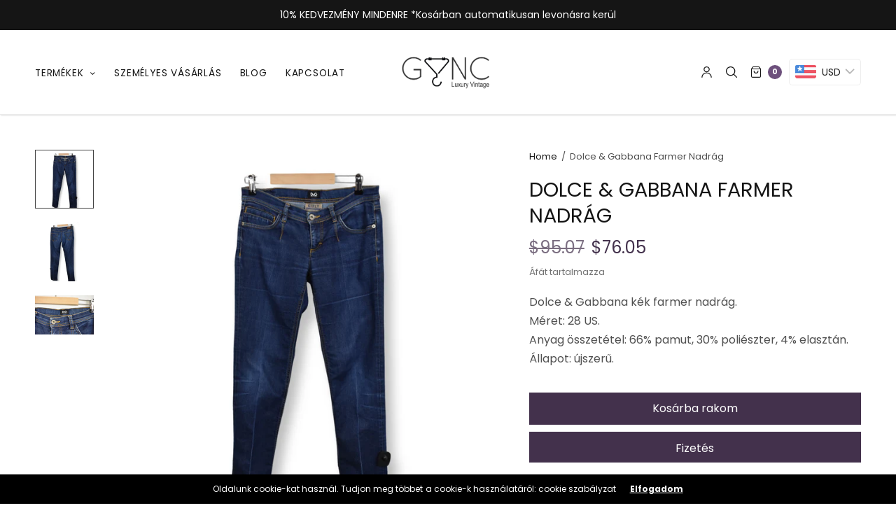

--- FILE ---
content_type: text/html; charset=utf-8
request_url: https://www.goncshop.com/hu/products/dolce-gabbana-blue-jeans
body_size: 43254
content:
<!doctype html>
<html class="no-js" lang="hu">
<head>
	<meta charset="utf-8">
	<meta http-equiv="X-UA-Compatible" content="IE=edge,chrome=1">
	<meta name="viewport" content="width=device-width, initial-scale=1, maximum-scale=5, viewport-fit=cover">
	<link rel="canonical" href="https://www.goncshop.com/hu/products/dolce-gabbana-blue-jeans">
	<link rel="preconnect" href="https://cdn.shopify.com" crossorigin><title>
	Dolce &amp; Gabbana Farmer Nadrág - Gönc Luxury Vintage &ndash; Goncshop
	</title>

<!-- Avada Boost Sales Script -->

      



          
          
          
          
          
          
          
          
          
          <script>
            const AVADA_ENHANCEMENTS = {};
            AVADA_ENHANCEMENTS.contentProtection = false;
            AVADA_ENHANCEMENTS.hideCheckoutButon = false;
            AVADA_ENHANCEMENTS.cartSticky = false;
            AVADA_ENHANCEMENTS.multiplePixelStatus = false;
            AVADA_ENHANCEMENTS.inactiveStatus = false;
            AVADA_ENHANCEMENTS.cartButtonAnimationStatus = false;
            AVADA_ENHANCEMENTS.whatsappStatus = false;
            AVADA_ENHANCEMENTS.messengerStatus = false;
            AVADA_ENHANCEMENTS.livechatStatus = false;
          </script>




















      <script>
        const AVADA_CDT = {};
        AVADA_CDT.template = "product";
        AVADA_CDT.collections = [];
        
          AVADA_CDT.collections.push("605491986769");
        
          AVADA_CDT.collections.push("605490053457");
        
          AVADA_CDT.collections.push("280328732824");
        
          AVADA_CDT.collections.push("286398709912");
        
          AVADA_CDT.collections.push("274893176984");
        
          AVADA_CDT.collections.push("279488135320");
        

        const AVADA_INVQTY = {};
        
          AVADA_INVQTY[42294844915864] = 1;
        

        AVADA_CDT.cartitem = 0;
        AVADA_CDT.moneyformat = `<span class=money>{{amount_no_decimals_with_comma_separator}} Ft</span>`;
        AVADA_CDT.cartTotalPrice = 0;
        
        AVADA_CDT.selected_variant_id = 42294844915864;
        AVADA_CDT.product = {"id": 7475751059608,"title": "Dolce \u0026 Gabbana Farmer Nadrág","handle": "dolce-gabbana-blue-jeans","vendor": "Dolce \u0026 Gabbana",
            "type": "Pants","tags": ["Pants","SALE"],"price": 2520000,"price_min": 2520000,"price_max": 2520000,
            "available": true,"price_varies": false,"compare_at_price": 3150000,
            "compare_at_price_min": 3150000,"compare_at_price_max": 3150000,
            "compare_at_price_varies": false,"variants": [{"id":42294844915864,"title":"Default Title","option1":"Default Title","option2":null,"option3":null,"sku":"","requires_shipping":true,"taxable":false,"featured_image":null,"available":true,"name":"Dolce \u0026 Gabbana Farmer Nadrág","public_title":null,"options":["Default Title"],"price":2520000,"weight":600,"compare_at_price":3150000,"inventory_management":"shopify","barcode":"1281","requires_selling_plan":false,"selling_plan_allocations":[]}],"featured_image": "\/\/www.goncshop.com\/cdn\/shop\/products\/Dolce_Gabbana_Jeans.png?v=1668172696","images": ["\/\/www.goncshop.com\/cdn\/shop\/products\/Dolce_Gabbana_Jeans.png?v=1668172696","\/\/www.goncshop.com\/cdn\/shop\/products\/Dolce_Gabbana_Jeans_blue.png?v=1668172695","\/\/www.goncshop.com\/cdn\/shop\/products\/Dolce_Gabbana_Jeans_tag.jpg?v=1668172696"]
            };
        

        window.AVADA_BADGES = window.AVADA_BADGES || {};
        window.AVADA_BADGES = [{"showBadges":true,"collectionPageInlinePosition":"after","cartPosition":"","homePagePosition":"","description":"Increase a sense of urgency and boost conversation rate on each product page. ","badgeWidth":"full-width","inlinePosition":"after","showBadgeBorder":false,"homePageInlinePosition":"after","showHeaderText":true,"shopId":"p79K8M1kzCgvyqIMqxDm","priority":"0","font":"default","shopDomain":"goncshop.myshopify.com","badgesSmartSelector":false,"badgeCustomSize":70,"cartInlinePosition":"after","headingSize":16,"isSetCustomWidthMobile":false,"headerText":"Secure Checkout With","badgeList":["https:\/\/cdn1.avada.io\/boost-sales\/visa.svg","https:\/\/cdn1.avada.io\/boost-sales\/mastercard.svg","https:\/\/cdn1.avada.io\/boost-sales\/americanexpress.svg","https:\/\/cdn1.avada.io\/boost-sales\/discover.svg","https:\/\/cdn1.avada.io\/boost-sales\/paypal.svg","https:\/\/cdn1.avada.io\/boost-sales\/applepay.svg","https:\/\/cdn1.avada.io\/boost-sales\/googlepay.svg"],"status":true,"badgeSize":"small","customWidthSizeInMobile":450,"badgeEffect":"","badgeBorderColor":"#e1e1e1","removeBranding":true,"createdAt":"2022-12-29T11:25:05.320Z","headingColor":"#232323","badgeStyle":"color","position":"","name":"Product Pages","textAlign":"avada-align-center","badgePageType":"product","customWidthSize":450,"collectionPagePosition":"","badgeBorderRadius":3,"id":"L8hWuB516SNI6nQc7QKt"},{"collectionPageInlinePosition":"after","description":"Win customers' trust from every pages by showing various trust badges at website's footer.","badgeWidth":"full-width","textAlign":"avada-align-center","badgeStyle":"color","showBadges":true,"headerText":"","customWidthSize":450,"cartInlinePosition":"after","status":true,"badgeEffect":"","badgesSmartSelector":false,"headingSize":16,"inlinePosition":"after","homePageInlinePosition":"after","badgePageType":"footer","badgeSize":"custom","font":"default","showHeaderText":true,"isSetCustomWidthMobile":false,"badgeCustomSize":40,"collectionPagePosition":"","shopDomain":"goncshop.myshopify.com","shopId":"p79K8M1kzCgvyqIMqxDm","badgeBorderRadius":3,"createdAt":"2022-12-29T11:25:04.823Z","name":"Footer","cartPosition":"","badgeBorderColor":"#e1e1e1","priority":"0","removeBranding":true,"position":"","headingColor":"#232323","badgeList":["https:\/\/cdn1.avada.io\/boost-sales\/visa.svg","https:\/\/cdn1.avada.io\/boost-sales\/mastercard.svg","https:\/\/cdn1.avada.io\/boost-sales\/americanexpress.svg","https:\/\/cdn1.avada.io\/boost-sales\/discover.svg","https:\/\/cdn1.avada.io\/boost-sales\/paypal.svg","https:\/\/cdn1.avada.io\/boost-sales\/applepay.svg","https:\/\/cdn1.avada.io\/boost-sales\/googlepay.svg"],"showBadgeBorder":false,"selectedPreset":"Payment 1","homePagePosition":"","customWidthSizeInMobile":450,"id":"aBgCRkjiN5o73H8lRHV3"}];

        window.AVADA_GENERAL_SETTINGS = window.AVADA_GENERAL_SETTINGS || {};
        window.AVADA_GENERAL_SETTINGS = null;

        window.AVADA_COUNDOWNS = window.AVADA_COUNDOWNS || {};
        window.AVADA_COUNDOWNS = [{},{},{"id":"QfN80STjaU71CiLOmadB","displayType":"ALL_PRODUCT","createdAt":"2022-12-29T11:25:05.120Z","showInventoryCountdown":true,"textAlign":"text-center","countdownSmartSelector":false,"saleDateType":"date-custom","headingSize":30,"daysText":"Days","numbBorderRadius":0,"numbBorderWidth":1,"minutesText":"Minutes","saleCustomSeconds":"59","shopDomain":"goncshop.myshopify.com","stockTextColor":"#122234","numbBorderColor":"#cccccc","categoryTxtDateSize":8,"inlinePosition":"after","secondsText":"Seconds","saleCustomMinutes":"10","conditions":{"type":"ALL","conditions":[{"type":"TITLE","value":"","operation":"CONTAINS"}]},"manualDisplayPosition":"form[action='\/cart\/add']","numbBgColor":"#ffffff","numbWidth":60,"countdownTextBottom":"","useDefaultSize":true,"categoryUseDefaultSize":true,"shopId":"p79K8M1kzCgvyqIMqxDm","status":true,"stockType":"real_stock","numbColor":"#122234","numbHeight":60,"productIds":[],"collectionPagePosition":"","categoryNumberSize":14,"position":"form[action='\/cart\/add']","txtDatePos":"txt_outside_box","timeUnits":"unit-dhms","manualDisplayPlacement":"after","collectionPageInlinePosition":"after","txtDateColor":"#122234","showCountdownTimer":true,"categoryNumbWidth":30,"priority":"0","stockTextBefore":"Only {{stock_qty}} left in stock. Hurry up 🔥","headingColor":"#0985C5","categoryTxtDatePos":"txt_outside_box","hoursText":"Hours","saleCustomHours":"00","productExcludeIds":[],"removeBranding":true,"categoryNumbHeight":30,"linkText":"Hurry! sale ends in","description":"Increase urgency and boost conversions for each product page.","txtDateSize":16,"displayLayout":"square-countdown","name":"Product Pages","saleCustomDays":"00","stockTextSize":16,"countdownEndAction":"HIDE_COUNTDOWN"}];

        window.AVADA_STOCK_COUNTDOWNS = window.AVADA_STOCK_COUNTDOWNS || {};
        window.AVADA_STOCK_COUNTDOWNS = {};

        window.AVADA_COUNDOWNS_V2 = window.AVADA_COUNDOWNS_V2 || {};
        window.AVADA_COUNDOWNS_V2 = [];

        window.AVADA_INACTIVE_TAB = window.AVADA_INACTIVE_TAB || {};
        window.AVADA_INACTIVE_TAB = null;

        window.AVADA_LIVECHAT = window.AVADA_LIVECHAT || {};
        window.AVADA_LIVECHAT = null;

        window.AVADA_STICKY_ATC = window.AVADA_STICKY_ATC || {};
        window.AVADA_STICKY_ATC = null;

        window.AVADA_ATC_ANIMATION = window.AVADA_ATC_ANIMATION || {};
        window.AVADA_ATC_ANIMATION = null;

        window.AVADA_SP = window.AVADA_SP || {};
        window.AVADA_SP = {"shop":"p79K8M1kzCgvyqIMqxDm","configuration":{"position":"bottom-left","hide_time_ago":false,"smart_hide":false,"smart_hide_time":3,"smart_hide_unit":"days","truncate_product_name":true,"display_duration":5,"first_delay":10,"pops_interval":10,"max_pops_display":20,"show_mobile":true,"mobile_position":"bottom","animation":"fadeInUp","out_animation":"fadeOutDown","with_sound":false,"display_order":"order","only_product_viewing":false,"notice_continuously":false,"custom_css":"","replay":true,"included_urls":"","excluded_urls":"","excluded_product_type":"","countries_all":true,"countries":[],"allow_show":"all","hide_close":true,"close_time":1,"close_time_unit":"days","support_rtl":false},"notifications":{"R4m24jvf2qSLVjoSmC7B":{"settings":{"heading_text":"{{first_name}} in {{city}}, {{country}}","heading_font_weight":500,"heading_font_size":12,"content_text":"Purchased {{product_name}}","content_font_weight":800,"content_font_size":13,"background_image":"","background_color":"#FFF","heading_color":"#111","text_color":"#142A47","time_color":"#234342","with_border":false,"border_color":"#333333","border_width":1,"border_radius":20,"image_border_radius":20,"heading_decoration":null,"hover_product_decoration":null,"hover_product_color":"#122234","with_box_shadow":true,"font":"Raleway","language_code":"en","with_static_map":false,"use_dynamic_names":false,"dynamic_names":"","use_flag":false,"popup_custom_link":"","popup_custom_image":"","display_type":"popup","use_counter":false,"counter_color":"#0b4697","counter_unit_color":"#0b4697","counter_unit_plural":"views","counter_unit_single":"view","truncate_product_name":false,"allow_show":"all","included_urls":"","excluded_urls":""},"type":"order","items":[],"source":"shopify\/order"}},"removeBranding":true};

        window.AVADA_SP_V2 = window.AVADA_SP_V2 || {};
        window.AVADA_SP_V2 = [{"id":"Fkucqlm4n519cMQDPz9h","timeColor":"#234342","textColor":"#142A47","isUseAdvancedSettings":false,"backgroundColor":"#FFF","withBorder":false,"headingFontWeight":500,"mobilePositions":"bottom","languageCode":"en","borderWidth":1,"headingText":"{{first_name}} in {{city}}, {{country}}","dayAgoTimeUnit":"hours","dayAgoTime":"1","borderColor":"#333333","desktopPosition":"bottom_left","createdAt":"2022-12-29T11:25:04.721Z","notifications":[{"date":"2022-12-24T11:19:38.000Z","shipping_city":"","shipping_country":"","product_link":"https:\/\/goncshop.myshopify.com\/products\/anne-fontaine-crystal-nyaklanc","type":"order","first_name":"Katalin","product_name":"Anne Fontaine Necklace","product_id":7157384511640,"city":"Budapest","shipping_first_name":"","country":"Hungary","product_handle":"anne-fontaine-crystal-nyaklanc","product_image":"https:\/\/cdn.shopify.com\/s\/files\/1\/0588\/5961\/8456\/products\/AnneFontaineNyaklanc.png?v=1642856420"},{"shipping_first_name":"Judit","shipping_city":"Budapest","product_image":"https:\/\/cdn.shopify.com\/s\/files\/1\/0588\/5961\/8456\/products\/Codellokendo.png?v=1653481103","product_name":"Codello Scarf","product_id":7275747082392,"first_name":"Judit","type":"order","shipping_country":"Hungary","city":"Budapest","country":"Hungary","product_link":"https:\/\/goncshop.myshopify.com\/products\/codello-scarf","date":"2022-12-14T08:46:00.000Z","product_handle":"codello-scarf"}],"isShowOnMobile":true,"borderRadius":6,"status":false,"truncateProductName":false,"imageBorderRadius":6,"type":"recent_sales","headingFontSize":12,"specificProducts":[],"isShowDemo":false,"isGenerateDayAgo":true,"isHideCustomerName":false,"shopId":"p79K8M1kzCgvyqIMqxDm","font":"Raleway","notificationsImport":[],"contentText":"Purchased {{product_name}}","backgroundImage":"","typeTheme":"basic1","contentFontWeight":800,"headingColor":"#111","name":"Recent Sale","contentFontSize":13,"importDemo":"import_random_product"}];

        window.AVADA_SETTING_SP_V2 = window.AVADA_SETTING_SP_V2 || {};
        window.AVADA_SETTING_SP_V2 = {"close_time_unit":"days","hide_time_ago":false,"display_order":"order","replay":true,"mobile_position":"bottom","support_rtl":false,"countries":[],"createdAt":"2022-12-29T11:25:05.126Z","hide_close":true,"shopId":"p79K8M1kzCgvyqIMqxDm","pops_interval":4,"max_pops_display":30,"display_duration":4,"orderItems":[{"type":"order","product_name":"Anne Fontaine Necklace","shipping_city":"","product_id":7157384511640,"product_image":"https:\/\/cdn.shopify.com\/s\/files\/1\/0588\/5961\/8456\/products\/AnneFontaineNyaklanc.png?v=1642856420","product_link":"https:\/\/goncshop.myshopify.com\/products\/anne-fontaine-crystal-nyaklanc","first_name":"Katalin","shipping_country":"","country":"Hungary","date":"2022-12-24T11:19:38.000Z","product_handle":"anne-fontaine-crystal-nyaklanc","shipping_first_name":"","city":"Budapest"},{"type":"order","product_name":"Codello Scarf","city":"Budapest","first_name":"Judit","product_handle":"codello-scarf","product_link":"https:\/\/goncshop.myshopify.com\/products\/codello-scarf","product_image":"https:\/\/cdn.shopify.com\/s\/files\/1\/0588\/5961\/8456\/products\/Codellokendo.png?v=1653481103","shipping_first_name":"Judit","shipping_country":"Hungary","date":"2022-12-14T08:46:00.000Z","shipping_city":"Budapest","product_id":7275747082392,"country":"Hungary"}],"countries_all":true,"allow_show":"all","show_mobile":true,"excluded_product_type":"","truncate_product_name":true,"animation":"fadeInUp","excluded_urls":"","only_product_viewing":false,"close_time":1,"smart_hide_time":4,"first_delay":4,"custom_css":"","out_animation":"fadeOutDown","position":"bottom-left","smart_hide_unit":"hours","notice_continuously":false,"included_urls":"","font":"Raleway","with_sound":false,"smart_hide":false,"id":"DVPZyzKzfEKFDHds11Jf"};

        window.AVADA_BS_EMBED = window.AVADA_BS_EMBED || {};
        window.AVADA_BS_EMBED.isSupportThemeOS = true
        window.AVADA_BS_EMBED.dupTrustBadge = false

        window.AVADA_BS_VERSION = window.AVADA_BS_VERSION || {};
        window.AVADA_BS_VERSION = { BSVersion : 'AVADA-BS-1.0.3'}

        window.AVADA_BS_FSB = window.AVADA_BS_FSB || {};
        window.AVADA_BS_FSB = {
          bars: [],
          cart: 0,
          compatible: {
            langify: ''
          }
        };

        window.AVADA_BADGE_CART_DRAWER = window.AVADA_BADGE_CART_DRAWER || {};
        window.AVADA_BADGE_CART_DRAWER = {id : 'null'};
      </script>
<!-- /Avada Boost Sales Script -->



	
	<meta name="description" content="Dolce &amp; Gabbana kék farmer nadrág. Méret: 28 US. Anyag összetétel: 66% pamut. Állapot: újszerű. Minőségi márkás használt ruha, táska, cipő. Luxus turkáló. Luxus vintage Budapest. Gönc Luxury Vintage. Minőségi online Turkáló. Minőségi online használt és új ruhabolt. Fenntartható divat. Dolce &amp; Gabbana Budapest.">
	
<link rel="preconnect" href="https://fonts.shopifycdn.com" crossorigin>

<meta property="og:site_name" content="Goncshop">
<meta property="og:url" content="https://www.goncshop.com/hu/products/dolce-gabbana-blue-jeans">
<meta property="og:title" content="Dolce &amp; Gabbana Farmer Nadrág - Gönc Luxury Vintage">
<meta property="og:type" content="product">
<meta property="og:description" content="Dolce &amp; Gabbana kék farmer nadrág. Méret: 28 US. Anyag összetétel: 66% pamut. Állapot: újszerű. Minőségi márkás használt ruha, táska, cipő. Luxus turkáló. Luxus vintage Budapest. Gönc Luxury Vintage. Minőségi online Turkáló. Minőségi online használt és új ruhabolt. Fenntartható divat. Dolce &amp; Gabbana Budapest."><meta property="og:image" content="http://www.goncshop.com/cdn/shop/products/Dolce_Gabbana_Jeans.png?v=1668172696">
  <meta property="og:image:secure_url" content="https://www.goncshop.com/cdn/shop/products/Dolce_Gabbana_Jeans.png?v=1668172696">
  <meta property="og:image:width" content="1080">
  <meta property="og:image:height" content="1080"><meta property="og:price:amount" content="25.200">
  <meta property="og:price:currency" content="HUF"><meta name="twitter:card" content="summary_large_image">
<meta name="twitter:title" content="Dolce &amp; Gabbana Farmer Nadrág - Gönc Luxury Vintage">
<meta name="twitter:description" content="Dolce &amp; Gabbana kék farmer nadrág. Méret: 28 US. Anyag összetétel: 66% pamut. Állapot: újszerű. Minőségi márkás használt ruha, táska, cipő. Luxus turkáló. Luxus vintage Budapest. Gönc Luxury Vintage. Minőségi online Turkáló. Minőségi online használt és új ruhabolt. Fenntartható divat. Dolce &amp; Gabbana Budapest.">


	<link href="//www.goncshop.com/cdn/shop/t/9/assets/app.css?v=78623851467503176411661687105" rel="stylesheet" type="text/css" media="all" />

	<style data-shopify>
	:root {
		--font-body-scale: 1.0;
		--font-heading-scale: 1.0;
	}

	@font-face {
  font-family: Poppins;
  font-weight: 400;
  font-style: normal;
  font-display: swap;
  src: url("//www.goncshop.com/cdn/fonts/poppins/poppins_n4.0ba78fa5af9b0e1a374041b3ceaadf0a43b41362.woff2") format("woff2"),
       url("//www.goncshop.com/cdn/fonts/poppins/poppins_n4.214741a72ff2596839fc9760ee7a770386cf16ca.woff") format("woff");
}

	@font-face {
  font-family: Poppins;
  font-weight: 700;
  font-style: normal;
  font-display: swap;
  src: url("//www.goncshop.com/cdn/fonts/poppins/poppins_n7.56758dcf284489feb014a026f3727f2f20a54626.woff2") format("woff2"),
       url("//www.goncshop.com/cdn/fonts/poppins/poppins_n7.f34f55d9b3d3205d2cd6f64955ff4b36f0cfd8da.woff") format("woff");
}

@font-face {
  font-family: Poppins;
  font-weight: 400;
  font-style: italic;
  font-display: swap;
  src: url("//www.goncshop.com/cdn/fonts/poppins/poppins_i4.846ad1e22474f856bd6b81ba4585a60799a9f5d2.woff2") format("woff2"),
       url("//www.goncshop.com/cdn/fonts/poppins/poppins_i4.56b43284e8b52fc64c1fd271f289a39e8477e9ec.woff") format("woff");
}

@font-face {
  font-family: Poppins;
  font-weight: 700;
  font-style: italic;
  font-display: swap;
  src: url("//www.goncshop.com/cdn/fonts/poppins/poppins_i7.42fd71da11e9d101e1e6c7932199f925f9eea42d.woff2") format("woff2"),
       url("//www.goncshop.com/cdn/fonts/poppins/poppins_i7.ec8499dbd7616004e21155106d13837fff4cf556.woff") format("woff");
}

h1,h2,h3,h4,h5,h6,
	.h1,.h2,.h3,.h4,.h5,.h6,
	.cart-product-link {
		font-style: normal;
		font-weight: 400;
		font-family: Poppins;
	}
	body,
	p {
		font-style: normal;
		font-weight: 400;
		font-family: Poppins;
	}
	
	:root {
		--color-heading: #151515;
	}
	:root {
		--color-text: #151515;
		--color-text-rgb: 21, 21, 21;
	}
	:root {
		--color-price: #43314c;
	}
	:root {
		--color-border:  #eaeaea;
	}
	:root {
		--bg-body: #ffffff;
		--bg-body--darken: #f2f2f2;
	}
	:root {
		--color-link: #151515;
	}
	:root {
		--color-link-hover: #666666;
	}
	:root {
		--color-stars: #43314c;
	}
	.badge {
		color: #ffffff;
	}
	.badge.onsale {
		background-color: #647694;
	}
	.badge.out-of-stock {
		background-color: #8e8e8e;
	}
	.form-notification.error {
		background-color: #f34040;
	}
	.form-notification.error,
	.form-notification.error a {
		color: #ffffff;
	}
	.form-notification.success {
		background-color: #02b249;
	}
	.form-notification.success,
	.form-notification.success a {
		color: #151515;
	}
	.header:not(.fixed),
	.header.hover,
	.header:hover {
		background-color: #ffffff;
	}
	.thb-full-menu .sub-menu {
		background-color: #ffffff;
	}
	.header.light-title:hover a,
	.header.light-title.hover a,
	.header:not(.light-title) a {
		color: #151515;
	}
	.thb-full-menu>li a:before {
		border-color: #151515;
	}
	.header.light-title:hover a:hover,
	.header.light-title.hover a:hover,
	.header:not(.light-title) a:hover {
		color: #43314c;
	}
	.header #quick_cart svg {
		stroke: #151515;
	}
	.header #quick_profile svg,
	.header #quick_search svg {
		fill: #151515;
	}
	.mobile-toggle span {
		background: #151515;
	}
	.side-panel header {
		background-color: #f4f4f4;
	}
	.side-panel header h6 {
		color: #151515;
	}
	.side-panel header svg {
		fill: #151515;
	}
	#wrapper .click-capture {
		background-color: rgba(192, 192, 192, 0.6);
	}
	@media only screen and (max-width: 767px) {
		.section-margin,
		.spr-container {
			margin: 40px 0;
		}
		.thb-product-detail.product {
			margin-bottom: 40px;
		}
	}
	@media only screen and (min-width: 768px) {
		.section-margin,
		.spr-container {
			margin: 60px 0;
		}
		.thb-product-detail:not(.section-no-bottom-margin) {
			margin-bottom: 60px !important;
		}
	}
	.products .product h3 {
		font-size: 16px;
	}
	.thb-full-menu,
	.header .account-holder a {
		font-size: 15px;
	}
	.badge {
		border-radius: 0px;
	}
	:root {
		--button-solid-bg: #43314c;
		--button-solid-bg-hover: #5e456b
	}
	:root {
		--button-solid-text: #ffffff;
	}
	:root {
		--outline-button-color: #151515;
	}.thb-product-detail .product-information .stock.out-of-stock {
		border-color: #db4141;
		color: #db4141;
	}:root {
		--cart-remove: #db4141
	}</style>


	<script src="https://ajax.googleapis.com/ajax/libs/jquery/3.6.0/jquery.min.js"></script>
	<script>
		window.theme = window.theme || {};
		theme = {
			strings: {
				addToCart: "Kosárba rakom",
				soldOut: "Sold out",
				unavailable: "Unavailable"
			},
			settings: {
				money_with_currency_format:"\u003cspan class=money\u003e{{amount_no_decimals_with_comma_separator}} Ft\u003c\/span\u003e"},
			routes: {
				cart_add_url: '/hu/cart/add',
				search_url: '/hu/search',
				cart_change_url: '/hu/cart/change',
				cart_update_url: '/hu/cart/update',
				predictive_search_url: '/hu/search/suggest',
			}
		};
	</script>
	<script>window.performance && window.performance.mark && window.performance.mark('shopify.content_for_header.start');</script><meta name="facebook-domain-verification" content="o0z51bcx5x2lldmnyyo3nqkox5ifqm">
<meta name="google-site-verification" content="tGi0mEa1kn4cPiJUmhOBsQKSCzkoeHJD6QMpvSW8p7c">
<meta id="shopify-digital-wallet" name="shopify-digital-wallet" content="/58859618456/digital_wallets/dialog">
<meta name="shopify-checkout-api-token" content="fc7b07e55fa3d2b3919a18d417a268ed">
<meta id="in-context-paypal-metadata" data-shop-id="58859618456" data-venmo-supported="false" data-environment="production" data-locale="en_US" data-paypal-v4="true" data-currency="HUF">
<link rel="alternate" hreflang="x-default" href="https://www.goncshop.com/products/dolce-gabbana-blue-jeans">
<link rel="alternate" hreflang="en" href="https://www.goncshop.com/products/dolce-gabbana-blue-jeans">
<link rel="alternate" hreflang="hu" href="https://www.goncshop.com/hu/products/dolce-gabbana-blue-jeans">
<link rel="alternate" type="application/json+oembed" href="https://www.goncshop.com/hu/products/dolce-gabbana-blue-jeans.oembed">
<script async="async" src="/checkouts/internal/preloads.js?locale=hu-HU"></script>
<script id="shopify-features" type="application/json">{"accessToken":"fc7b07e55fa3d2b3919a18d417a268ed","betas":["rich-media-storefront-analytics"],"domain":"www.goncshop.com","predictiveSearch":true,"shopId":58859618456,"locale":"hu"}</script>
<script>var Shopify = Shopify || {};
Shopify.shop = "goncshop.myshopify.com";
Shopify.locale = "hu";
Shopify.currency = {"active":"HUF","rate":"1.0"};
Shopify.country = "HU";
Shopify.theme = {"name":"North","id":129287225496,"schema_name":"North","schema_version":"1.4.1","theme_store_id":1460,"role":"main"};
Shopify.theme.handle = "null";
Shopify.theme.style = {"id":null,"handle":null};
Shopify.cdnHost = "www.goncshop.com/cdn";
Shopify.routes = Shopify.routes || {};
Shopify.routes.root = "/hu/";</script>
<script type="module">!function(o){(o.Shopify=o.Shopify||{}).modules=!0}(window);</script>
<script>!function(o){function n(){var o=[];function n(){o.push(Array.prototype.slice.apply(arguments))}return n.q=o,n}var t=o.Shopify=o.Shopify||{};t.loadFeatures=n(),t.autoloadFeatures=n()}(window);</script>
<script id="shop-js-analytics" type="application/json">{"pageType":"product"}</script>
<script defer="defer" async type="module" src="//www.goncshop.com/cdn/shopifycloud/shop-js/modules/v2/client.init-shop-cart-sync_DjpRhebz.hu.esm.js"></script>
<script defer="defer" async type="module" src="//www.goncshop.com/cdn/shopifycloud/shop-js/modules/v2/chunk.common_CmNsq_FX.esm.js"></script>
<script type="module">
  await import("//www.goncshop.com/cdn/shopifycloud/shop-js/modules/v2/client.init-shop-cart-sync_DjpRhebz.hu.esm.js");
await import("//www.goncshop.com/cdn/shopifycloud/shop-js/modules/v2/chunk.common_CmNsq_FX.esm.js");

  window.Shopify.SignInWithShop?.initShopCartSync?.({"fedCMEnabled":true,"windoidEnabled":true});

</script>
<script>(function() {
  var isLoaded = false;
  function asyncLoad() {
    if (isLoaded) return;
    isLoaded = true;
    var urls = ["https:\/\/www.goncshop.com\/apps\/buckscc\/sdk.min.js?shop=goncshop.myshopify.com","https:\/\/cdn.s3.pop-convert.com\/pcjs.production.min.js?unique_id=goncshop.myshopify.com\u0026shop=goncshop.myshopify.com","https:\/\/script.pop-convert.com\/new-micro\/production.pc.min.js?unique_id=goncshop.myshopify.com\u0026shop=goncshop.myshopify.com"];
    for (var i = 0; i < urls.length; i++) {
      var s = document.createElement('script');
      s.type = 'text/javascript';
      s.async = true;
      s.src = urls[i];
      var x = document.getElementsByTagName('script')[0];
      x.parentNode.insertBefore(s, x);
    }
  };
  if(window.attachEvent) {
    window.attachEvent('onload', asyncLoad);
  } else {
    window.addEventListener('load', asyncLoad, false);
  }
})();</script>
<script id="__st">var __st={"a":58859618456,"offset":3600,"reqid":"d6918b74-d650-464a-9a50-57f294826c7e-1768979485","pageurl":"www.goncshop.com\/hu\/products\/dolce-gabbana-blue-jeans","u":"46c5e4339885","p":"product","rtyp":"product","rid":7475751059608};</script>
<script>window.ShopifyPaypalV4VisibilityTracking = true;</script>
<script id="captcha-bootstrap">!function(){'use strict';const t='contact',e='account',n='new_comment',o=[[t,t],['blogs',n],['comments',n],[t,'customer']],c=[[e,'customer_login'],[e,'guest_login'],[e,'recover_customer_password'],[e,'create_customer']],r=t=>t.map((([t,e])=>`form[action*='/${t}']:not([data-nocaptcha='true']) input[name='form_type'][value='${e}']`)).join(','),a=t=>()=>t?[...document.querySelectorAll(t)].map((t=>t.form)):[];function s(){const t=[...o],e=r(t);return a(e)}const i='password',u='form_key',d=['recaptcha-v3-token','g-recaptcha-response','h-captcha-response',i],f=()=>{try{return window.sessionStorage}catch{return}},m='__shopify_v',_=t=>t.elements[u];function p(t,e,n=!1){try{const o=window.sessionStorage,c=JSON.parse(o.getItem(e)),{data:r}=function(t){const{data:e,action:n}=t;return t[m]||n?{data:e,action:n}:{data:t,action:n}}(c);for(const[e,n]of Object.entries(r))t.elements[e]&&(t.elements[e].value=n);n&&o.removeItem(e)}catch(o){console.error('form repopulation failed',{error:o})}}const l='form_type',E='cptcha';function T(t){t.dataset[E]=!0}const w=window,h=w.document,L='Shopify',v='ce_forms',y='captcha';let A=!1;((t,e)=>{const n=(g='f06e6c50-85a8-45c8-87d0-21a2b65856fe',I='https://cdn.shopify.com/shopifycloud/storefront-forms-hcaptcha/ce_storefront_forms_captcha_hcaptcha.v1.5.2.iife.js',D={infoText:'hCaptcha által védett',privacyText:'Adatvédelem',termsText:'Használati feltételek'},(t,e,n)=>{const o=w[L][v],c=o.bindForm;if(c)return c(t,g,e,D).then(n);var r;o.q.push([[t,g,e,D],n]),r=I,A||(h.body.append(Object.assign(h.createElement('script'),{id:'captcha-provider',async:!0,src:r})),A=!0)});var g,I,D;w[L]=w[L]||{},w[L][v]=w[L][v]||{},w[L][v].q=[],w[L][y]=w[L][y]||{},w[L][y].protect=function(t,e){n(t,void 0,e),T(t)},Object.freeze(w[L][y]),function(t,e,n,w,h,L){const[v,y,A,g]=function(t,e,n){const i=e?o:[],u=t?c:[],d=[...i,...u],f=r(d),m=r(i),_=r(d.filter((([t,e])=>n.includes(e))));return[a(f),a(m),a(_),s()]}(w,h,L),I=t=>{const e=t.target;return e instanceof HTMLFormElement?e:e&&e.form},D=t=>v().includes(t);t.addEventListener('submit',(t=>{const e=I(t);if(!e)return;const n=D(e)&&!e.dataset.hcaptchaBound&&!e.dataset.recaptchaBound,o=_(e),c=g().includes(e)&&(!o||!o.value);(n||c)&&t.preventDefault(),c&&!n&&(function(t){try{if(!f())return;!function(t){const e=f();if(!e)return;const n=_(t);if(!n)return;const o=n.value;o&&e.removeItem(o)}(t);const e=Array.from(Array(32),(()=>Math.random().toString(36)[2])).join('');!function(t,e){_(t)||t.append(Object.assign(document.createElement('input'),{type:'hidden',name:u})),t.elements[u].value=e}(t,e),function(t,e){const n=f();if(!n)return;const o=[...t.querySelectorAll(`input[type='${i}']`)].map((({name:t})=>t)),c=[...d,...o],r={};for(const[a,s]of new FormData(t).entries())c.includes(a)||(r[a]=s);n.setItem(e,JSON.stringify({[m]:1,action:t.action,data:r}))}(t,e)}catch(e){console.error('failed to persist form',e)}}(e),e.submit())}));const S=(t,e)=>{t&&!t.dataset[E]&&(n(t,e.some((e=>e===t))),T(t))};for(const o of['focusin','change'])t.addEventListener(o,(t=>{const e=I(t);D(e)&&S(e,y())}));const B=e.get('form_key'),M=e.get(l),P=B&&M;t.addEventListener('DOMContentLoaded',(()=>{const t=y();if(P)for(const e of t)e.elements[l].value===M&&p(e,B);[...new Set([...A(),...v().filter((t=>'true'===t.dataset.shopifyCaptcha))])].forEach((e=>S(e,t)))}))}(h,new URLSearchParams(w.location.search),n,t,e,['guest_login'])})(!0,!0)}();</script>
<script integrity="sha256-4kQ18oKyAcykRKYeNunJcIwy7WH5gtpwJnB7kiuLZ1E=" data-source-attribution="shopify.loadfeatures" defer="defer" src="//www.goncshop.com/cdn/shopifycloud/storefront/assets/storefront/load_feature-a0a9edcb.js" crossorigin="anonymous"></script>
<script data-source-attribution="shopify.dynamic_checkout.dynamic.init">var Shopify=Shopify||{};Shopify.PaymentButton=Shopify.PaymentButton||{isStorefrontPortableWallets:!0,init:function(){window.Shopify.PaymentButton.init=function(){};var t=document.createElement("script");t.src="https://www.goncshop.com/cdn/shopifycloud/portable-wallets/latest/portable-wallets.hu.js",t.type="module",document.head.appendChild(t)}};
</script>
<script data-source-attribution="shopify.dynamic_checkout.buyer_consent">
  function portableWalletsHideBuyerConsent(e){var t=document.getElementById("shopify-buyer-consent"),n=document.getElementById("shopify-subscription-policy-button");t&&n&&(t.classList.add("hidden"),t.setAttribute("aria-hidden","true"),n.removeEventListener("click",e))}function portableWalletsShowBuyerConsent(e){var t=document.getElementById("shopify-buyer-consent"),n=document.getElementById("shopify-subscription-policy-button");t&&n&&(t.classList.remove("hidden"),t.removeAttribute("aria-hidden"),n.addEventListener("click",e))}window.Shopify?.PaymentButton&&(window.Shopify.PaymentButton.hideBuyerConsent=portableWalletsHideBuyerConsent,window.Shopify.PaymentButton.showBuyerConsent=portableWalletsShowBuyerConsent);
</script>
<script>
  function portableWalletsCleanup(e){e&&e.src&&console.error("Failed to load portable wallets script "+e.src);var t=document.querySelectorAll("shopify-accelerated-checkout .shopify-payment-button__skeleton, shopify-accelerated-checkout-cart .wallet-cart-button__skeleton"),e=document.getElementById("shopify-buyer-consent");for(let e=0;e<t.length;e++)t[e].remove();e&&e.remove()}function portableWalletsNotLoadedAsModule(e){e instanceof ErrorEvent&&"string"==typeof e.message&&e.message.includes("import.meta")&&"string"==typeof e.filename&&e.filename.includes("portable-wallets")&&(window.removeEventListener("error",portableWalletsNotLoadedAsModule),window.Shopify.PaymentButton.failedToLoad=e,"loading"===document.readyState?document.addEventListener("DOMContentLoaded",window.Shopify.PaymentButton.init):window.Shopify.PaymentButton.init())}window.addEventListener("error",portableWalletsNotLoadedAsModule);
</script>

<script type="module" src="https://www.goncshop.com/cdn/shopifycloud/portable-wallets/latest/portable-wallets.hu.js" onError="portableWalletsCleanup(this)" crossorigin="anonymous"></script>
<script nomodule>
  document.addEventListener("DOMContentLoaded", portableWalletsCleanup);
</script>

<script id='scb4127' type='text/javascript' async='' src='https://www.goncshop.com/cdn/shopifycloud/privacy-banner/storefront-banner.js'></script><link id="shopify-accelerated-checkout-styles" rel="stylesheet" media="screen" href="https://www.goncshop.com/cdn/shopifycloud/portable-wallets/latest/accelerated-checkout-backwards-compat.css" crossorigin="anonymous">
<style id="shopify-accelerated-checkout-cart">
        #shopify-buyer-consent {
  margin-top: 1em;
  display: inline-block;
  width: 100%;
}

#shopify-buyer-consent.hidden {
  display: none;
}

#shopify-subscription-policy-button {
  background: none;
  border: none;
  padding: 0;
  text-decoration: underline;
  font-size: inherit;
  cursor: pointer;
}

#shopify-subscription-policy-button::before {
  box-shadow: none;
}

      </style>
<script id="sections-script" data-sections="product-recommendations" defer="defer" src="//www.goncshop.com/cdn/shop/t/9/compiled_assets/scripts.js?v=1264"></script>
<script>window.performance && window.performance.mark && window.performance.mark('shopify.content_for_header.end');</script> <!-- Header hook for plugins -->

	<script>document.documentElement.className = document.documentElement.className.replace('no-js', 'js');</script>

        <script>
        window.bucksCC = window.bucksCC || {};
        window.bucksCC.config = {}; window.bucksCC.reConvert = function () {};
        "function"!=typeof Object.assign&&(Object.assign=function(n){if(null==n)throw new TypeError("Cannot convert undefined or null to object");for(var r=Object(n),t=1;t<arguments.length;t++){var e=arguments[t];if(null!=e)for(var o in e)e.hasOwnProperty(o)&&(r[o]=e[o])}return r});
        Object.assign(window.bucksCC.config, {"id":null,"active":true,"userCurrency":"","selectedCurrencies":"[{\"EUR\":\"Euro (EUR)\"},{\"GBP\":\"British Pound (GBP)\"}]","autoSwitchCurrencyLocationBased":true,"moneyWithCurrencyFormat":false,"autoSwitchOnlyToPreferredCurrency":false,"showCurrencyCodesOnly":false,"displayPositionType":"floating","displayPosition":"bottom_left","customPosition":"","positionPlacement":"after","mobileDisplayPositionType":"floating","mobileDisplayPosition":"bottom_left","mobileCustomPosition":"","mobilePositionPlacement":"after","showInDesktop":true,"showInMobileDevice":true,"showOriginalPriceOnMouseHover":false,"customOptionsPlacement":false,"optionsPlacementType":"left_upwards","customOptionsPlacementMobile":false,"optionsPlacementTypeMobile":"left_upwards","cartNotificationStatus":false,"cartNotificationMessage":"We process all orders in {STORE_CURRENCY} and you will be checkout using the most current exchange rates.","cartNotificationBackgroundColor":"rgba(251,245,245,1)","cartNotificationTextColor":"rgba(30,30,30,1)","roundingDecimal":0.99,"priceRoundingType":"none","defaultCurrencyRounding":false,"integrateWithOtherApps":true,"themeType":"default","backgroundColor":"rgba(255,255,255,1)","textColor":"rgba(30,30,30,1)","hoverColor":"rgba(255,255,255,1)","borderStyle":"borderLine","instantLoader":false,"darkMode":false,"flagStyle":"modern","flagTheme":"rounded","flagDisplayOption":"showFlagAndCurrency","trigger":"","watchUrls":"","expertSettings":"{\"css\":\"\"}"}, { money_format: "\u003cspan class=money\u003e{{amount_no_decimals_with_comma_separator}} Ft\u003c\/span\u003e", money_with_currency_format: "\u003cspan class=money\u003e{{amount_no_decimals_with_comma_separator}} HUF\u003c\/span\u003e", userCurrency: "HUF" }); window.bucksCC.config.multiCurrencies = [];  window.bucksCC.config.multiCurrencies = "HUF".split(',') || ''; window.bucksCC.config.cartCurrency = "HUF" || '';  
        </script>
            
                <!-- BEGIN app block: shopify://apps/mappy-store-locator/blocks/bss-sl-script/edfca2bd-82ad-413c-b32c-580d239b17ab --><script id="bss-locator-config-data">
    var locatorData = {"storeId":3101,"domain":"goncshop.myshopify.com","styleId":"cf4f5a2b0f0436f","pageId":122939081041,"redirectToPage":"store-locator","apiKey":null,"translation":"{\"your_location\":\"Your Location\",\"radius\":\"Radius\",\"tag\":\"Tag\",\"search\":\"Search\",\"store\":\"Stores\",\"find_my_location\": \"Find my location\", \"schedule\": \"Schedule\",\"enter_your_location\": \"Enter your location\", \"list\": \"List\", \"map\": \"Map\", \"monday\": \"MONDAY\", \"tuesday\": \"TUESDAY\", \"wednesday\": \"WEDNESDAY\",\"thursday\": \"THURSDAY\", \"friday\": \"FRIDAY\", \"saturday\": \"SATURDAY\", \"sunday\": \"SUNDAY\", \"allday\": \"ALLDAY\",\"product\": \"Product\",\"dayoff\":\"DAYOFF\",\"storeResult\":\"store results\",\"distance\":\"Distance\",\"notFound\":\"Not found any stores\",\"noLimit\":\"No limit\",\"youAreHere\":\"You are here\",\"showing\":\"Showing\",\"all\":\"All\",\"filterByCountry\":\"Filter by country\",\"searchByLocation\":\"Location\",\"searchByPhone\":\"Phone\",\"searchByStoreName\":\"Store name\",\"enterPhoneNumber\":\"Enter phone number\",\"enterStoreName\":\"Enter store name\"}","planCode":"free","mapType":0,"mapStyleType":0,"customStyleId":null,"zoom_map":"7","scheduleMenu":1,"addressMenu":1,"additionalAddressMenu":1,"phoneMenu":1,"faxMenu":1,"emailMenu":1,"websiteMenu":1,"storeLinkMenu":0,"notShowColonMenu":0,"scheduleMap":1,"addressMap":1,"additionalAddressMap":1,"phoneMap":1,"faxMap":1,"emailMap":1,"websiteMap":1,"storeLinkMap":0,"notShowColonMap":0,"directionLinkMenu":1,"directionLinkMap":1,"contactButtonLinkMenu":0,"contactButtonLinkMap":0,"autoDetectAddress":1,"radiusSearch":0,"defaultRadius":50,"searchResultQuantityDisplay":-1,"tagSearch":1,"tagOption":0,"countryOption":0,"pageTitle":null,"pageDescription":null,"showPageTitle":0,"showPageDescription":0,"showCountryFilter":0,"selectLocation":1,"selectPhone":0,"selectStoreName":0,"selectZipCode":0,"template":1,"templateCase":0,"layout":1,"enableSearchButton":0,"searchBarPosition":1,"distanceUnit":"miles","zoomCountLocation":0,"customFieldMap":1,"customFieldMenu":1,"defaultLat":null,"defaultLng":null,"manual_default_address":0,"showAllAddress":0,"orderLocations":"priority","detectViewport":0,"createdAt":"2023-11-06T16:34:56.000Z","formActive":0,"formTitleActive":0,"formTitle":"","formDescription":"","formCustomCss":"","isNewPlaceAPI":false,"isRestricted":false,"tagList":[],"locationCount":0}
    if (typeof BSS_SL == 'undefined' || locatorData != "") {
        let storeLocators = []
        let tagList = []
        
        
        

        

        let mapPopupData = {"id":2662,"shop_domain":"goncshop.myshopify.com","enable":0,"pages":"index,cart,product,list-collections,search,blog,all_articles,all_custom_pages","icon":"https://cms.mappy-app.com/image/location-pin.svg","show_search_bar":0,"show_on_mobile":1,"show_on_desktop":1,"mobile_position":"bottom-right","desktop_position":"bottom-right","newPages":"/,cart,product,list-collections,search,blog,all_articles,all_custom_pages","typePage":"index,cart,product,list-collections,search,blog,all_articles,all_custom_pages","show_on_desktop_css":"@media only screen and (min-width: 749px) {\n                #bss-map-popup {\n                    bottom: 6px;\n                    right: 5px;\n                }\n            }","show_on_mobile_css":"@media only screen and (max-width: 749px) {\n                #bss-map-popup {\n                    bottom: 6px;\n                    right: 5px;\n                }\n            }"}
        let isWatermark = 1
        var translationData = {"originalTranslation":{"all":"All","map":"Map","tag":"Tag","list":"List","store":"Stores","allday":"ALLDAY","dayoff":"DAYOFF","friday":"FRIDAY","monday":"MONDAY","radius":"Radius","search":"Search","sunday":"SUNDAY","noLimit":"No limit","product":"Product","showing":"Showing","tuesday":"TUESDAY","distance":"Distance","notFound":"Not found any stores","saturday":"SATURDAY","schedule":"Schedule","thursday":"THURSDAY","wednesday":"WEDNESDAY","youAreHere":"You are here","storeResult":"store results","searchByPhone":"Phone","your_location":"Your Location","enterStoreName":"Enter store name","filterByCountry":"Filter by country","enterPhoneNumber":"Enter phone number","find_my_location":"Find my location","searchByLocation":"Location","searchByStoreName":"Store name","enter_your_location":"Enter your location"},"translations":null};
        var BSS_SL_metaobject = {"isUseMetaobject":true,"storefrontAccessToken":"48018b82f3e490a643a0dbf3ab758d0b","apiVersion":"2025-01"};
        var BSS_SL = {
            ...locatorData,
            isWatermark,
            isOldUnlimited: locatorData.defaultRadius === 100 && !BSS_SL_metaobject,
            configData: storeLocators,
            tagData: tagList,
            enablePopup: mapPopupData.enable,
            pages: mapPopupData.newPages,
            typePage: mapPopupData.typePage,
            icon: mapPopupData.icon,
            showSearchBar: mapPopupData.show_search_bar,
            showOnMobile: mapPopupData.show_on_mobile,
            showOnDesktop: mapPopupData.show_on_desktop,
            mobilePosition: mapPopupData.mobile_position,
            desktopPosition: mapPopupData.desktop_position,
        };
    }
    Object.defineProperty(BSS_SL, 'planCode', { writable: false, configurable: false });
</script>
<script>
    function fn(){
        if (typeof BSS_SL.configData == 'undefined') {
                if(window.location.pathname == '/pages/store-locator' && document.getElementById("PageContainer")) document.getElementById("PageContainer").remove();
            }
        }
    if (document.readyState === "complete" || document.readyState === "interactive") setTimeout(fn, 1);
    else document.addEventListener("DOMContentLoaded", fn);
</script>


<script id="bss-locator-script">
    function bssLoadScript(src, callback) {
        const scriptTag = document.createElement("script");
        document.head.appendChild(scriptTag);
        scriptTag.defer = true;
        scriptTag.src = src;
        scriptTag.className = 'bss-script';
        if (callback) scriptTag.addEventListener('load', callback);
    }
    
    function loadScriptsSequentially(scripts) {
        return scripts.reduce((promise, script) => {
            return promise.then(() => {
                return new Promise((resolve) => {
                    bssLoadScript(script, resolve);
                });
            });
        }, Promise.resolve());
    }
    let scriptLocator = [
        "https://cdn.shopify.com/extensions/019bdeb6-3a1d-785d-a441-eb48410902f0/store-locator-sever-213/assets/bss-sl.js"
    ];
    if (BSS_SL.mapType) {
        if (BSS_SL.zoomCountLocation == 0) {
            scriptLocator.unshift(`https://cdn.shopify.com/extensions/019bdeb6-3a1d-785d-a441-eb48410902f0/store-locator-sever-213/assets/leaflet.markercluster.js`);
        }
        scriptLocator.unshift(`https://cdn.shopify.com/extensions/019bdeb6-3a1d-785d-a441-eb48410902f0/store-locator-sever-213/assets/autocomplete.min.js`);
        scriptLocator.unshift(`https://cdn.shopify.com/extensions/019bdeb6-3a1d-785d-a441-eb48410902f0/store-locator-sever-213/assets/leaflet.js`);
    } else if (BSS_SL.zoomCountLocation == 0) {
        scriptLocator.unshift(`https://cdn.shopify.com/extensions/019bdeb6-3a1d-785d-a441-eb48410902f0/store-locator-sever-213/assets/marker-clusterer.js`);
    }
	loadScriptsSequentially(scriptLocator).then(() => {
        console.log('%c 😎😍🤩 STORE LOCATOR 🤩😍😎 ', 'font-weight: 600; font-size: 12px; background: rgb(255,175,175); background: radial-gradient(circle, rgba(255,175,175,1) 17%, rgba(233,189,148,1) 74%); color: #ffffff; padding: 4px 5px; border-radius: 15px');
        const storeLocatorEl = document.querySelector('#store-locator-page');
        if (storeLocatorEl) {
            storeLocatorEl.style.display = 'block'
        }
    });
</script>


<script id="bss-locator-config-setting">
    if (typeof BSS_SL == 'undefined') var BSS_SL = {};
    
     BSS_SL.configSetting = [{"featureType":"poi","elementType":"all","stylers":[{"visibility":"off"}]},{"featureType":"poi","elementType":"labels","stylers":[{"visibility":"off"}]},{"elementType":"labels.icon","stylers":[{"visibility":"off"}]}] 
</script>

    <script></script>

<!-- END app block --><!-- BEGIN app block: shopify://apps/t-lab-ai-language-translate/blocks/custom_translations/b5b83690-efd4-434d-8c6a-a5cef4019faf --><!-- BEGIN app snippet: custom_translation_scripts --><script>
(()=>{var o=/\([0-9]+?\)$/,M=/\r?\n|\r|\t|\xa0|\u200B|\u200E|&nbsp;| /g,v=/<\/?[a-z][\s\S]*>/i,t=/^(https?:\/\/|\/\/)[^\s/$.?#].[^\s]*$/i,k=/\{\{\s*([a-zA-Z_]\w*)\s*\}\}/g,p=/\{\{\s*([a-zA-Z_]\w*)\s*\}\}/,r=/^(https:)?\/\/cdn\.shopify\.com\/(.+)\.(png|jpe?g|gif|webp|svgz?|bmp|tiff?|ico|avif)/i,e=/^(https:)?\/\/cdn\.shopify\.com/i,a=/\b(?:https?|ftp)?:?\/\/?[^\s\/]+\/[^\s]+\.(?:png|jpe?g|gif|webp|svgz?|bmp|tiff?|ico|avif)\b/i,I=/url\(['"]?(.*?)['"]?\)/,m="__label:",i=document.createElement("textarea"),u={t:["src","data-src","data-source","data-href","data-zoom","data-master","data-bg","base-src"],i:["srcset","data-srcset"],o:["href","data-href"],u:["href","data-href","data-src","data-zoom"]},g=new Set(["img","picture","button","p","a","input"]),h=16.67,s=function(n){return n.nodeType===Node.ELEMENT_NODE},c=function(n){return n.nodeType===Node.TEXT_NODE};function w(n){return r.test(n.trim())||a.test(n.trim())}function b(n){return(n=>(n=n.trim(),t.test(n)))(n)||e.test(n.trim())}var l=function(n){return!n||0===n.trim().length};function j(n){return i.innerHTML=n,i.value}function T(n){return A(j(n))}function A(n){return n.trim().replace(o,"").replace(M,"").trim()}var _=1e3;function D(n){n=n.trim().replace(M,"").replace(/&amp;/g,"&").replace(/&gt;/g,">").replace(/&lt;/g,"<").trim();return n.length>_?N(n):n}function E(n){return n.trim().toLowerCase().replace(/^https:/i,"")}function N(n){for(var t=5381,r=0;r<n.length;r++)t=(t<<5)+t^n.charCodeAt(r);return(t>>>0).toString(36)}function f(n){for(var t=document.createElement("template"),r=(t.innerHTML=n,["SCRIPT","IFRAME","OBJECT","EMBED","LINK","META"]),e=/^(on\w+|srcdoc|style)$/i,a=document.createTreeWalker(t.content,NodeFilter.SHOW_ELEMENT),i=a.nextNode();i;i=a.nextNode()){var o=i;if(r.includes(o.nodeName))o.remove();else for(var u=o.attributes.length-1;0<=u;--u)e.test(o.attributes[u].name)&&o.removeAttribute(o.attributes[u].name)}return t.innerHTML}function d(n,t,r){void 0===r&&(r=20);for(var e=n,a=0;e&&e.parentElement&&a<r;){for(var i=e.parentElement,o=0,u=t;o<u.length;o++)for(var s=u[o],c=0,l=s.l;c<l.length;c++){var f=l[c];switch(f.type){case"class":for(var d=0,v=i.classList;d<v.length;d++){var p=v[d];if(f.value.test(p))return s.label}break;case"id":if(i.id&&f.value.test(i.id))return s.label;break;case"attribute":if(i.hasAttribute(f.name)){if(!f.value)return s.label;var m=i.getAttribute(f.name);if(m&&f.value.test(m))return s.label}}}e=i,a++}return"unknown"}function y(n,t){var r,e,a;"function"==typeof window.fetch&&"AbortController"in window?(r=new AbortController,e=setTimeout(function(){return r.abort()},3e3),fetch(n,{credentials:"same-origin",signal:r.signal}).then(function(n){return clearTimeout(e),n.ok?n.json():Promise.reject(n)}).then(t).catch(console.error)):((a=new XMLHttpRequest).onreadystatechange=function(){4===a.readyState&&200===a.status&&t(JSON.parse(a.responseText))},a.open("GET",n,!0),a.timeout=3e3,a.send())}function O(){var l=/([^\s]+)\.(png|jpe?g|gif|webp|svgz?|bmp|tiff?|ico|avif)$/i,f=/_(\{width\}x*|\{width\}x\{height\}|\d{3,4}x\d{3,4}|\d{3,4}x|x\d{3,4}|pinco|icon|thumb|small|compact|medium|large|grande|original|master)(_crop_\w+)*(@[2-3]x)*(.progressive)*$/i,d=/^(https?|ftp|file):\/\//i;function r(n){var t,r="".concat(n.path).concat(n.v).concat(null!=(r=n.size)?r:"",".").concat(n.p);return n.m&&(r="".concat(n.path).concat(n.m,"/").concat(n.v).concat(null!=(t=n.size)?t:"",".").concat(n.p)),n.host&&(r="".concat(null!=(t=n.protocol)?t:"","//").concat(n.host).concat(r)),n.g&&(r+=n.g),r}return{h:function(n){var t=!0,r=(d.test(n)||n.startsWith("//")||(t=!1,n="https://example.com"+n),t);n.startsWith("//")&&(r=!1,n="https:"+n);try{new URL(n)}catch(n){return null}var e,a,i,o,u,s,n=new URL(n),c=n.pathname.split("/").filter(function(n){return n});return c.length<1||(a=c.pop(),e=null!=(e=c.pop())?e:null,null===(a=a.match(l)))?null:(s=a[1],a=a[2],i=s.match(f),o=s,(u=null)!==i&&(o=s.substring(0,i.index),u=i[0]),s=0<c.length?"/"+c.join("/")+"/":"/",{protocol:r?n.protocol:null,host:t?n.host:null,path:s,g:n.search,m:e,v:o,size:u,p:a,version:n.searchParams.get("v"),width:n.searchParams.get("width")})},T:r,S:function(n){return(n.m?"/".concat(n.m,"/"):"/").concat(n.v,".").concat(n.p)},M:function(n){return(n.m?"/".concat(n.m,"/"):"/").concat(n.v,".").concat(n.p,"?v=").concat(n.version||"0")},k:function(n,t){return r({protocol:t.protocol,host:t.host,path:t.path,g:t.g,m:t.m,v:t.v,size:n.size,p:t.p,version:t.version,width:t.width})}}}var x,S,C={},H={};function q(p,n){var m=new Map,g=new Map,i=new Map,r=new Map,e=new Map,a=new Map,o=new Map,u=function(n){return n.toLowerCase().replace(/[\s\W_]+/g,"")},s=new Set(n.A.map(u)),c=0,l=!1,f=!1,d=O();function v(n,t,r){s.has(u(n))||n&&t&&(r.set(n,t),l=!0)}function t(n,t){if(n&&n.trim()&&0!==m.size){var r=A(n),e=H[r];if(e&&(p.log("dictionary",'Overlapping text: "'.concat(n,'" related to html: "').concat(e,'"')),t)&&(n=>{if(n)for(var t=h(n.outerHTML),r=t._,e=(t.I||(r=0),n.parentElement),a=0;e&&a<5;){var i=h(e.outerHTML),o=i.I,i=i._;if(o){if(p.log("dictionary","Ancestor depth ".concat(a,": overlap score=").concat(i.toFixed(3),", base=").concat(r.toFixed(3))),r<i)return 1;if(i<r&&0<r)return}e=e.parentElement,a++}})(t))p.log("dictionary",'Skipping text translation for "'.concat(n,'" because an ancestor HTML translation exists'));else{e=m.get(r);if(e)return e;var a=n;if(a&&a.trim()&&0!==g.size){for(var i,o,u,s=g.entries(),c=s.next();!c.done;){var l=c.value[0],f=c.value[1],d=a.trim().match(l);if(d&&1<d.length){i=l,o=f,u=d;break}c=s.next()}if(i&&o&&u){var v=u.slice(1),t=o.match(k);if(t&&t.length===v.length)return t.reduce(function(n,t,r){return n.replace(t,v[r])},o)}}}}return null}function h(n){var r,e,a;return!n||!n.trim()||0===i.size?{I:null,_:0}:(r=D(n),a=0,(e=null)!=(n=i.get(r))?{I:n,_:1}:(i.forEach(function(n,t){-1!==t.indexOf(r)&&(t=r.length/t.length,a<t)&&(a=t,e=n)}),{I:e,_:a}))}function w(n){return n&&n.trim()&&0!==i.size&&(n=D(n),null!=(n=i.get(n)))?n:null}function b(n){if(n&&n.trim()&&0!==r.size){var t=E(n),t=r.get(t);if(t)return t;t=d.h(n);if(t){n=d.M(t).toLowerCase(),n=r.get(n);if(n)return n;n=d.S(t).toLowerCase(),t=r.get(n);if(t)return t}}return null}function T(n){return!n||!n.trim()||0===e.size||void 0===(n=e.get(A(n)))?null:n}function y(n){return!n||!n.trim()||0===a.size||void 0===(n=a.get(E(n)))?null:n}function x(n){var t;return!n||!n.trim()||0===o.size?null:null!=(t=o.get(A(n)))?t:(t=D(n),void 0!==(n=o.get(t))?n:null)}function S(){var n={j:m,D:g,N:i,O:r,C:e,H:a,q:o,L:l,R:c,F:C};return JSON.stringify(n,function(n,t){return t instanceof Map?Object.fromEntries(t.entries()):t})}return{J:function(n,t){v(n,t,m)},U:function(n,t){n&&t&&(n=new RegExp("^".concat(n,"$"),"s"),g.set(n,t),l=!0)},$:function(n,t){var r;n!==t&&(v((r=j(r=n).trim().replace(M,"").trim()).length>_?N(r):r,t,i),c=Math.max(c,n.length))},P:function(n,t){v(n,t,r),(n=d.h(n))&&(v(d.M(n).toLowerCase(),t,r),v(d.S(n).toLowerCase(),t,r))},G:function(n,t){v(n.replace("[img-alt]","").replace(M,"").trim(),t,e)},B:function(n,t){v(n,t,a)},W:function(n,t){f=!0,v(n,t,o)},V:function(){return p.log("dictionary","Translation dictionaries: ",S),i.forEach(function(n,r){m.forEach(function(n,t){r!==t&&-1!==r.indexOf(t)&&(C[t]=A(n),H[t]=r)})}),p.log("dictionary","appliedTextTranslations: ",JSON.stringify(C)),p.log("dictionary","overlappingTexts: ",JSON.stringify(H)),{L:l,Z:f,K:t,X:w,Y:b,nn:T,tn:y,rn:x}}}}function z(n,t,r){function f(n,t){t=n.split(t);return 2===t.length?t[1].trim()?t:[t[0]]:[n]}var d=q(r,t);return n.forEach(function(n){if(n){var c,l=n.name,n=n.value;if(l&&n){if("string"==typeof n)try{c=JSON.parse(n)}catch(n){return void r.log("dictionary","Invalid metafield JSON for "+l,function(){return String(n)})}else c=n;c&&Object.keys(c).forEach(function(e){if(e){var n,t,r,a=c[e];if(a)if(e!==a)if(l.includes("judge"))r=T(e),d.W(r,a);else if(e.startsWith("[img-alt]"))d.G(e,a);else if(e.startsWith("[img-src]"))n=E(e.replace("[img-src]","")),d.P(n,a);else if(v.test(e))d.$(e,a);else if(w(e))n=E(e),d.P(n,a);else if(b(e))r=E(e),d.B(r,a);else if("/"===(n=(n=e).trim())[0]&&"/"!==n[1]&&(r=E(e),d.B(r,a),r=T(e),d.J(r,a)),p.test(e))(s=(r=e).match(k))&&0<s.length&&(t=r.replace(/[-\/\\^$*+?.()|[\]]/g,"\\$&"),s.forEach(function(n){t=t.replace(n,"(.*)")}),d.U(t,a));else if(e.startsWith(m))r=a.replace(m,""),s=e.replace(m,""),d.J(T(s),r);else{if("product_tags"===l)for(var i=0,o=["_",":"];i<o.length;i++){var u=(n=>{if(e.includes(n)){var t=f(e,n),r=f(a,n);if(t.length===r.length)return t.forEach(function(n,t){n!==r[t]&&(d.J(T(n),r[t]),d.J(T("".concat(n,":")),"".concat(r[t],":")))}),{value:void 0}}})(o[i]);if("object"==typeof u)return u.value}var s=T(e);s!==a&&d.J(s,a)}}})}}}),d.V()}function L(y,x){var e=[{label:"judge-me",l:[{type:"class",value:/jdgm/i},{type:"id",value:/judge-me/i},{type:"attribute",name:"data-widget-name",value:/review_widget/i}]}],a=O();function S(r,n,e){n.forEach(function(n){var t=r.getAttribute(n);t&&(t=n.includes("href")?e.tn(t):e.K(t))&&r.setAttribute(n,t)})}function M(n,t,r){var e,a=n.getAttribute(t);a&&((e=i(a=E(a.split("&")[0]),r))?n.setAttribute(t,e):(e=r.tn(a))&&n.setAttribute(t,e))}function k(n,t,r){var e=n.getAttribute(t);e&&(e=((n,t)=>{var r=(n=n.split(",").filter(function(n){return null!=n&&""!==n.trim()}).map(function(n){var n=n.trim().split(/\s+/),t=n[0].split("?"),r=t[0],t=t[1],t=t?t.split("&"):[],e=((n,t)=>{for(var r=0;r<n.length;r++)if(t(n[r]))return n[r];return null})(t,function(n){return n.startsWith("v=")}),t=t.filter(function(n){return!n.startsWith("v=")}),n=n[1];return{url:r,version:e,en:t.join("&"),size:n}}))[0].url;if(r=i(r=n[0].version?"".concat(r,"?").concat(n[0].version):r,t)){var e=a.h(r);if(e)return n.map(function(n){var t=n.url,r=a.h(t);return r&&(t=a.k(r,e)),n.en&&(r=t.includes("?")?"&":"?",t="".concat(t).concat(r).concat(n.en)),t=n.size?"".concat(t," ").concat(n.size):t}).join(",")}})(e,r))&&n.setAttribute(t,e)}function i(n,t){var r=a.h(n);return null===r?null:(n=t.Y(n))?null===(n=a.h(n))?null:a.k(r,n):(n=a.S(r),null===(t=t.Y(n))||null===(n=a.h(t))?null:a.k(r,n))}function A(n,t,r){var e,a,i,o;r.an&&(e=n,a=r.on,u.o.forEach(function(n){var t=e.getAttribute(n);if(!t)return!1;!t.startsWith("/")||t.startsWith("//")||t.startsWith(a)||(t="".concat(a).concat(t),e.setAttribute(n,t))})),i=n,r=u.u.slice(),o=t,r.forEach(function(n){var t,r=i.getAttribute(n);r&&(w(r)?(t=o.Y(r))&&i.setAttribute(n,t):(t=o.tn(r))&&i.setAttribute(n,t))})}function _(t,r){var n,e,a,i,o;u.t.forEach(function(n){return M(t,n,r)}),u.i.forEach(function(n){return k(t,n,r)}),e="alt",a=r,(o=(n=t).getAttribute(e))&&((i=a.nn(o))?n.setAttribute(e,i):(i=a.K(o))&&n.setAttribute(e,i))}return{un:function(n){return!(!n||!s(n)||x.sn.includes((n=n).tagName.toLowerCase())||n.classList.contains("tl-switcher-container")||(n=n.parentNode)&&["SCRIPT","STYLE"].includes(n.nodeName.toUpperCase()))},cn:function(n){if(c(n)&&null!=(t=n.textContent)&&t.trim()){if(y.Z)if("judge-me"===d(n,e,5)){var t=y.rn(n.textContent);if(t)return void(n.textContent=j(t))}var r,t=y.K(n.textContent,n.parentElement||void 0);t&&(r=n.textContent.trim().replace(o,"").trim(),n.textContent=j(n.textContent.replace(r,t)))}},ln:function(n){if(!!l(n.textContent)||!n.innerHTML)return!1;if(y.Z&&"judge-me"===d(n,e,5)){var t=y.rn(n.innerHTML);if(t)return n.innerHTML=f(t),!0}t=y.X(n.innerHTML);return!!t&&(n.innerHTML=f(t),!0)},fn:function(n){var t,r,e,a,i,o,u,s,c,l;switch(S(n,["data-label","title"],y),n.tagName.toLowerCase()){case"span":S(n,["data-tooltip"],y);break;case"a":A(n,y,x);break;case"input":c=u=y,(l=(s=o=n).getAttribute("type"))&&("submit"===l||"button"===l)&&(l=s.getAttribute("value"),c=c.K(l))&&s.setAttribute("value",c),S(o,["placeholder"],u);break;case"textarea":S(n,["placeholder"],y);break;case"img":_(n,y);break;case"picture":for(var f=y,d=n.childNodes,v=0;v<d.length;v++){var p=d[v];if(p.tagName)switch(p.tagName.toLowerCase()){case"source":k(p,"data-srcset",f),k(p,"srcset",f);break;case"img":_(p,f)}}break;case"div":s=l=y,(u=o=c=n)&&(o=o.style.backgroundImage||o.getAttribute("data-bg")||"")&&"none"!==o&&(o=o.match(I))&&o[1]&&(o=o[1],s=s.Y(o))&&(u.style.backgroundImage='url("'.concat(s,'")')),a=c,i=l,["src","data-src","data-bg"].forEach(function(n){return M(a,n,i)}),["data-bgset"].forEach(function(n){return k(a,n,i)}),["data-href"].forEach(function(n){return S(a,[n],i)});break;case"button":r=y,(e=(t=n).getAttribute("value"))&&(r=r.K(e))&&t.setAttribute("value",r);break;case"iframe":e=y,(r=(t=n).getAttribute("src"))&&(e=e.tn(r))&&t.setAttribute("src",e);break;case"video":for(var m=n,g=y,h=["src"],w=0;w<h.length;w++){var b=h[w],T=m.getAttribute(b);T&&(T=g.tn(T))&&m.setAttribute(b,T)}}},getImageTranslation:function(n){return i(n,y)}}}function R(s,c,l){r=c.dn,e=new WeakMap;var r,e,a={add:function(n){var t=Date.now()+r;e.set(n,t)},has:function(n){var t=null!=(t=e.get(n))?t:0;return!(Date.now()>=t&&(e.delete(n),1))}},i=[],o=[],f=[],d=[],u=2*h,v=3*h;function p(n){var t,r,e;n&&(n.nodeType===Node.TEXT_NODE&&s.un(n.parentElement)?s.cn(n):s.un(n)&&(n=n,s.fn(n),t=g.has(n.tagName.toLowerCase())||(t=(t=n).getBoundingClientRect(),r=window.innerHeight||document.documentElement.clientHeight,e=window.innerWidth||document.documentElement.clientWidth,r=t.top<=r&&0<=t.top+t.height,e=t.left<=e&&0<=t.left+t.width,r&&e),a.has(n)||(t?i:o).push(n)))}function m(n){if(l.log("messageHandler","Processing element:",n),s.un(n)){var t=s.ln(n);if(a.add(n),!t){var r=n.childNodes;l.log("messageHandler","Child nodes:",r);for(var e=0;e<r.length;e++)p(r[e])}}}requestAnimationFrame(function n(){for(var t=performance.now();0<i.length;){var r=i.shift();if(r&&!a.has(r)&&m(r),performance.now()-t>=v)break}requestAnimationFrame(n)}),requestAnimationFrame(function n(){for(var t=performance.now();0<o.length;){var r=o.shift();if(r&&!a.has(r)&&m(r),performance.now()-t>=u)break}requestAnimationFrame(n)}),c.vn&&requestAnimationFrame(function n(){for(var t=performance.now();0<f.length;){var r=f.shift();if(r&&s.fn(r),performance.now()-t>=u)break}requestAnimationFrame(n)}),c.pn&&requestAnimationFrame(function n(){for(var t=performance.now();0<d.length;){var r=d.shift();if(r&&s.cn(r),performance.now()-t>=u)break}requestAnimationFrame(n)});var n={subtree:!0,childList:!0,attributes:c.vn,characterData:c.pn};new MutationObserver(function(n){l.log("observer","Observer:",n);for(var t=0;t<n.length;t++){var r=n[t];switch(r.type){case"childList":for(var e=r.addedNodes,a=0;a<e.length;a++)p(e[a]);var i=r.target.childNodes;if(i.length<=10)for(var o=0;o<i.length;o++)p(i[o]);break;case"attributes":var u=r.target;s.un(u)&&u&&f.push(u);break;case"characterData":c.pn&&(u=r.target)&&u.nodeType===Node.TEXT_NODE&&d.push(u)}}}).observe(document.documentElement,n)}void 0===window.TranslationLab&&(window.TranslationLab={}),window.TranslationLab.CustomTranslations=(x=(()=>{var a;try{a=window.localStorage.getItem("tlab_debug_mode")||null}catch(n){a=null}return{log:function(n,t){for(var r=[],e=2;e<arguments.length;e++)r[e-2]=arguments[e];!a||"observer"===n&&"all"===a||("all"===a||a===n||"custom"===n&&"custom"===a)&&(n=r.map(function(n){if("function"==typeof n)try{return n()}catch(n){return"Error generating parameter: ".concat(n.message)}return n}),console.log.apply(console,[t].concat(n)))}}})(),S=null,{init:function(n,t){n&&!n.isPrimaryLocale&&n.translationsMetadata&&n.translationsMetadata.length&&(0<(t=((n,t,r,e)=>{function a(n,t){for(var r=[],e=2;e<arguments.length;e++)r[e-2]=arguments[e];for(var a=0,i=r;a<i.length;a++){var o=i[a];if(o&&void 0!==o[n])return o[n]}return t}var i=window.localStorage.getItem("tlab_feature_options"),o=null;if(i)try{o=JSON.parse(i)}catch(n){e.log("dictionary","Invalid tlab_feature_options JSON",String(n))}var r=a("useMessageHandler",!0,o,i=r),u=a("messageHandlerCooldown",2e3,o,i),s=a("localizeUrls",!1,o,i),c=a("processShadowRoot",!1,o,i),l=a("attributesMutations",!1,o,i),f=a("processCharacterData",!1,o,i),d=a("excludedTemplates",[],o,i),o=a("phraseIgnoreList",[],o,i);return e.log("dictionary","useMessageHandler:",r),e.log("dictionary","messageHandlerCooldown:",u),e.log("dictionary","localizeUrls:",s),e.log("dictionary","processShadowRoot:",c),e.log("dictionary","attributesMutations:",l),e.log("dictionary","processCharacterData:",f),e.log("dictionary","excludedTemplates:",d),e.log("dictionary","phraseIgnoreList:",o),{sn:["html","head","meta","script","noscript","style","link","canvas","svg","g","path","ellipse","br","hr"],locale:n,on:t,gn:r,dn:u,an:s,hn:c,vn:l,pn:f,mn:d,A:o}})(n.locale,n.on,t,x)).mn.length&&t.mn.includes(n.template)||(n=z(n.translationsMetadata,t,x),S=L(n,t),n.L&&(t.gn&&R(S,t,x),window.addEventListener("DOMContentLoaded",function(){function e(n){n=/\/products\/(.+?)(\?.+)?$/.exec(n);return n?n[1]:null}var n,t,r,a;(a=document.querySelector(".cbb-frequently-bought-selector-label-name"))&&"true"!==a.getAttribute("translated")&&(n=e(window.location.pathname))&&(t="https://".concat(window.location.host,"/products/").concat(n,".json"),r="https://".concat(window.location.host).concat(window.Shopify.routes.root,"products/").concat(n,".json"),y(t,function(n){a.childNodes.forEach(function(t){t.textContent===n.product.title&&y(r,function(n){t.textContent!==n.product.title&&(t.textContent=n.product.title,a.setAttribute("translated","true"))})})}),document.querySelectorAll('[class*="cbb-frequently-bought-selector-link"]').forEach(function(t){var n,r;"true"!==t.getAttribute("translated")&&(n=t.getAttribute("href"))&&(r=e(n))&&y("https://".concat(window.location.host).concat(window.Shopify.routes.root,"products/").concat(r,".json"),function(n){t.textContent!==n.product.title&&(t.textContent=n.product.title,t.setAttribute("translated","true"))})}))}))))},getImageTranslation:function(n){return x.log("dictionary","translationManager: ",S),S?S.getImageTranslation(n):null}})})();
</script><!-- END app snippet -->

<script>
  (function() {
    var ctx = {
      locale: 'hu',
      isPrimaryLocale: false,
      rootUrl: '/hu',
      translationsMetadata: [{},{"name":"article_tags","value":{}},{"name":"product_tags","value":{"Bags":"Táskák","Dresses":"Ruhák","Men's":"Férfi Termékek","Jackets":"Dzsekik","Jewlery":"Ékszerek","Knitwear":"Kötöttáru","Pants":"Nadrágok","Shoes":"Cipők","Skirts":"Szoknyák","Tops \u0026 Blouses":"Felsők és Blúzok","Accessories":"Kiegészítők","Coats":"Kabátok","Jumpsuits":"Overálok","Vests":"Mellények","Underwear":"Fehérnemű","Suits":"Kösztümök","Swimwear":"Fürdőruhák","Activewear":"Sportruházat","SALE":"LEÁRAZÁS"}},{"name":"product_types","value":{"Pants":"Nadrágok","Dresses":"Ruhák","Jewelry":"Ékszerek","Men's":"Férfi","Skirts":"Szoknyák","Shirts \u0026 Tops":"Felsők és Blúzok","Shoes":"Cipők","Knitwear":"Kötöttáru","Sunglasses":"Napszemüvegek","Vests":"Mellények","Accessories":"Kiegészítők","Suit":"Kösztümök","Coats":"Kabátok","Jackets":"Dzsekik","Bags":"Táskák","Swimwear":"Fürdőruha","Underwear":"Fehérnemű","Jumpsuits":"Overálok","Activewear":"Sportruházat","Lifestyle":"Életmód","Blézerek \/ Blazers":"Blézerek","Felsők \/ Tops":"Felsők","Kabátok \/ Coats":"Kabátok","Kötöttárú \/ Knitwear":"Kötöttáru","Nadrágok \/ Pants":"Nadrágok","Ruhák \/ Dresses":"Ruhák","Szoknyák \/ Skirts":"Szoknyák"}},{"name":"custom-resource-d5f0fszddv","value":{}},{"name":"images","value":{"[img-alt]Etro white printed shirt":"Etro feher mintas ing","[img-alt]Essentiel Antwerp silk dress":"Essentiel Antwerp selyem ruha","[img-alt]Sandro black wool pants":"Sandro fekete gyapju nadrag","[img-alt]Naracamicie white linen shirt with flower embroidery":"Naracamicie feher lenvaszon ing viragos himzessel","[img-alt]Etro Shirt. Etro Ing. Etro Budapest. Minőségi márkás használt ruha, táska, cipő. Luxus turkáló. Luxus vintage Budapest. Luxury secondhand. Luxury vintage clothing, bags, shoes. Vintage store Budapest. Luxury vintage Budapest. Gönc Luxury Vintage. Sustainable fashion. Luxury pre-owned items. Pre loved designer items.":"Etro ing","[img-alt]Whistles midi dress black and white printed":"Whistles midi ruha fekete es feher mintas","[img-alt]Ganni black jeans":"Ganni fekete farmer nadrag","[img-alt]The Kooples wool pants":"The Kooples gyapju nadrag","[img-alt]Herno tweed blazer":"Herno szovet blezer"}},{"name":"judge-me-product-review","value":null}],
      template: "product",
    };
    var settings = null;
    TranslationLab.CustomTranslations.init(ctx, settings);
  })()
</script>


<!-- END app block --><!-- BEGIN app block: shopify://apps/bucks/blocks/app-embed/4f0a9b06-9da4-4a49-b378-2de9d23a3af3 -->
<script>
  window.bucksCC = window.bucksCC || {};
  window.bucksCC.metaConfig = {};
  window.bucksCC.reConvert = function() {};
  "function" != typeof Object.assign && (Object.assign = function(n) {
    if (null == n) 
      throw new TypeError("Cannot convert undefined or null to object");
    



    for (var r = Object(n), t = 1; t < arguments.length; t++) {
      var e = arguments[t];
      if (null != e) 
        for (var o in e) 
          e.hasOwnProperty(o) && (r[o] = e[o])
    }
    return r
  });

const bucks_validateJson = json => {
    let checkedJson;
    try {
        checkedJson = JSON.parse(json);
    } catch (error) { }
    return checkedJson;
};

  const bucks_encodedData = "[base64]";

  const bucks_myshopifyDomain = "www.goncshop.com";

  const decodedURI = atob(bucks_encodedData);
  const bucks_decodedString = decodeURIComponent(decodedURI);


  const bucks_parsedData = bucks_validateJson(bucks_decodedString) || {};
  Object.assign(window.bucksCC.metaConfig, {

    ... bucks_parsedData,
    money_format: "\u003cspan class=money\u003e{{amount_no_decimals_with_comma_separator}} Ft\u003c\/span\u003e",
    money_with_currency_format: "\u003cspan class=money\u003e{{amount_no_decimals_with_comma_separator}} HUF\u003c\/span\u003e",
    userCurrency: "HUF"

  });
  window.bucksCC.reConvert = function() {};
  window.bucksCC.themeAppExtension = true;
  window.bucksCC.metaConfig.multiCurrencies = [];
  window.bucksCC.localization = {};
  
  

  window.bucksCC.localization.availableCountries = ["AT","BE","BG","CZ","DK","EE","FI","FR","GR","NL","HR","IE","PL","LV","LT","LU","HU","MC","DE","IT","PT","RO","SM","ES","SE","SK","SI"];
  window.bucksCC.localization.availableLanguages = ["en","hu"];

  
  window.bucksCC.metaConfig.multiCurrencies = "HUF".split(',') || '';
  window.bucksCC.metaConfig.cartCurrency = "HUF" || '';

  if ((((window || {}).bucksCC || {}).metaConfig || {}).instantLoader) {
    self.fetch || (self.fetch = function(e, n) {
      return n = n || {},
      new Promise(function(t, s) {
        var r = new XMLHttpRequest,
          o = [],
          u = [],
          i = {},
          a = function() {
            return {
              ok: 2 == (r.status / 100 | 0),
              statusText: r.statusText,
              status: r.status,
              url: r.responseURL,
              text: function() {
                return Promise.resolve(r.responseText)
              },
              json: function() {
                return Promise.resolve(JSON.parse(r.responseText))
              },
              blob: function() {
                return Promise.resolve(new Blob([r.response]))
              },
              clone: a,
              headers: {
                keys: function() {
                  return o
                },
                entries: function() {
                  return u
                },
                get: function(e) {
                  return i[e.toLowerCase()]
                },
                has: function(e) {
                  return e.toLowerCase() in i
                }
              }
            }
          };
        for (var c in r.open(n.method || "get", e, !0), r.onload = function() {
          r.getAllResponseHeaders().replace(/^(.*?):[^S\n]*([sS]*?)$/gm, function(e, n, t) {
            o.push(n = n.toLowerCase()),
            u.push([n, t]),
            i[n] = i[n]
              ? i[n] + "," + t
              : t
          }),
          t(a())
        },
        r.onerror = s,
        r.withCredentials = "include" == n.credentials,
        n.headers) 
          r.setRequestHeader(c, n.headers[c]);
        r.send(n.body || null)
      })
    });
    !function() {
      function t(t) {
        const e = document.createElement("style");
        e.innerText = t,
        document.head.appendChild(e)
      }
      function e(t) {
        const e = document.createElement("script");
        e.type = "text/javascript",
        e.text = t,
        document.head.appendChild(e),
        console.log("%cBUCKSCC: Instant Loader Activated ⚡️", "background: #1c64f6; color: #fff; font-size: 12px; font-weight:bold; padding: 5px 10px; border-radius: 3px")
      }
      let n = sessionStorage.getItem("bucksccHash");
      (
        n = n
          ? JSON.parse(n)
          : null
      )
        ? e(n)
        : fetch(`https://${bucks_myshopifyDomain}/apps/buckscc/sdk.min.js`, {mode: "no-cors"}).then(function(t) {
          return t.text()
        }).then(function(t) {
          if ((t || "").length > 100) {
            const o = JSON.stringify(t);
            sessionStorage.setItem("bucksccHash", o),
            n = t,
            e(t)
          }
        })
    }();
  }

  const themeAppExLoadEvent = new Event("BUCKSCC_THEME-APP-EXTENSION_LOADED", { bubbles: true, cancelable: false });

  // Dispatch the custom event on the window
  window.dispatchEvent(themeAppExLoadEvent);

</script><!-- END app block --><link href="https://cdn.shopify.com/extensions/019bdeb6-3a1d-785d-a441-eb48410902f0/store-locator-sever-213/assets/bss-sl.css" rel="stylesheet" type="text/css" media="all">
<script src="https://cdn.shopify.com/extensions/019a4bd6-5189-7b1b-88e6-ae4214511ca1/vite-vue3-typescript-eslint-prettier-32/assets/main.js" type="text/javascript" defer="defer"></script>
<script src="https://cdn.shopify.com/extensions/019b20db-86ea-7f60-a5ac-efd39c1e2d01/appointment-booking-appointo-87/assets/appointo_bundle.js" type="text/javascript" defer="defer"></script>
<script src="https://cdn.shopify.com/extensions/019ba2d3-5579-7382-9582-e9b49f858129/bucks-23/assets/widgetLoader.js" type="text/javascript" defer="defer"></script>
<link href="https://monorail-edge.shopifysvc.com" rel="dns-prefetch">
<script>(function(){if ("sendBeacon" in navigator && "performance" in window) {try {var session_token_from_headers = performance.getEntriesByType('navigation')[0].serverTiming.find(x => x.name == '_s').description;} catch {var session_token_from_headers = undefined;}var session_cookie_matches = document.cookie.match(/_shopify_s=([^;]*)/);var session_token_from_cookie = session_cookie_matches && session_cookie_matches.length === 2 ? session_cookie_matches[1] : "";var session_token = session_token_from_headers || session_token_from_cookie || "";function handle_abandonment_event(e) {var entries = performance.getEntries().filter(function(entry) {return /monorail-edge.shopifysvc.com/.test(entry.name);});if (!window.abandonment_tracked && entries.length === 0) {window.abandonment_tracked = true;var currentMs = Date.now();var navigation_start = performance.timing.navigationStart;var payload = {shop_id: 58859618456,url: window.location.href,navigation_start,duration: currentMs - navigation_start,session_token,page_type: "product"};window.navigator.sendBeacon("https://monorail-edge.shopifysvc.com/v1/produce", JSON.stringify({schema_id: "online_store_buyer_site_abandonment/1.1",payload: payload,metadata: {event_created_at_ms: currentMs,event_sent_at_ms: currentMs}}));}}window.addEventListener('pagehide', handle_abandonment_event);}}());</script>
<script id="web-pixels-manager-setup">(function e(e,d,r,n,o){if(void 0===o&&(o={}),!Boolean(null===(a=null===(i=window.Shopify)||void 0===i?void 0:i.analytics)||void 0===a?void 0:a.replayQueue)){var i,a;window.Shopify=window.Shopify||{};var t=window.Shopify;t.analytics=t.analytics||{};var s=t.analytics;s.replayQueue=[],s.publish=function(e,d,r){return s.replayQueue.push([e,d,r]),!0};try{self.performance.mark("wpm:start")}catch(e){}var l=function(){var e={modern:/Edge?\/(1{2}[4-9]|1[2-9]\d|[2-9]\d{2}|\d{4,})\.\d+(\.\d+|)|Firefox\/(1{2}[4-9]|1[2-9]\d|[2-9]\d{2}|\d{4,})\.\d+(\.\d+|)|Chrom(ium|e)\/(9{2}|\d{3,})\.\d+(\.\d+|)|(Maci|X1{2}).+ Version\/(15\.\d+|(1[6-9]|[2-9]\d|\d{3,})\.\d+)([,.]\d+|)( \(\w+\)|)( Mobile\/\w+|) Safari\/|Chrome.+OPR\/(9{2}|\d{3,})\.\d+\.\d+|(CPU[ +]OS|iPhone[ +]OS|CPU[ +]iPhone|CPU IPhone OS|CPU iPad OS)[ +]+(15[._]\d+|(1[6-9]|[2-9]\d|\d{3,})[._]\d+)([._]\d+|)|Android:?[ /-](13[3-9]|1[4-9]\d|[2-9]\d{2}|\d{4,})(\.\d+|)(\.\d+|)|Android.+Firefox\/(13[5-9]|1[4-9]\d|[2-9]\d{2}|\d{4,})\.\d+(\.\d+|)|Android.+Chrom(ium|e)\/(13[3-9]|1[4-9]\d|[2-9]\d{2}|\d{4,})\.\d+(\.\d+|)|SamsungBrowser\/([2-9]\d|\d{3,})\.\d+/,legacy:/Edge?\/(1[6-9]|[2-9]\d|\d{3,})\.\d+(\.\d+|)|Firefox\/(5[4-9]|[6-9]\d|\d{3,})\.\d+(\.\d+|)|Chrom(ium|e)\/(5[1-9]|[6-9]\d|\d{3,})\.\d+(\.\d+|)([\d.]+$|.*Safari\/(?![\d.]+ Edge\/[\d.]+$))|(Maci|X1{2}).+ Version\/(10\.\d+|(1[1-9]|[2-9]\d|\d{3,})\.\d+)([,.]\d+|)( \(\w+\)|)( Mobile\/\w+|) Safari\/|Chrome.+OPR\/(3[89]|[4-9]\d|\d{3,})\.\d+\.\d+|(CPU[ +]OS|iPhone[ +]OS|CPU[ +]iPhone|CPU IPhone OS|CPU iPad OS)[ +]+(10[._]\d+|(1[1-9]|[2-9]\d|\d{3,})[._]\d+)([._]\d+|)|Android:?[ /-](13[3-9]|1[4-9]\d|[2-9]\d{2}|\d{4,})(\.\d+|)(\.\d+|)|Mobile Safari.+OPR\/([89]\d|\d{3,})\.\d+\.\d+|Android.+Firefox\/(13[5-9]|1[4-9]\d|[2-9]\d{2}|\d{4,})\.\d+(\.\d+|)|Android.+Chrom(ium|e)\/(13[3-9]|1[4-9]\d|[2-9]\d{2}|\d{4,})\.\d+(\.\d+|)|Android.+(UC? ?Browser|UCWEB|U3)[ /]?(15\.([5-9]|\d{2,})|(1[6-9]|[2-9]\d|\d{3,})\.\d+)\.\d+|SamsungBrowser\/(5\.\d+|([6-9]|\d{2,})\.\d+)|Android.+MQ{2}Browser\/(14(\.(9|\d{2,})|)|(1[5-9]|[2-9]\d|\d{3,})(\.\d+|))(\.\d+|)|K[Aa][Ii]OS\/(3\.\d+|([4-9]|\d{2,})\.\d+)(\.\d+|)/},d=e.modern,r=e.legacy,n=navigator.userAgent;return n.match(d)?"modern":n.match(r)?"legacy":"unknown"}(),u="modern"===l?"modern":"legacy",c=(null!=n?n:{modern:"",legacy:""})[u],f=function(e){return[e.baseUrl,"/wpm","/b",e.hashVersion,"modern"===e.buildTarget?"m":"l",".js"].join("")}({baseUrl:d,hashVersion:r,buildTarget:u}),m=function(e){var d=e.version,r=e.bundleTarget,n=e.surface,o=e.pageUrl,i=e.monorailEndpoint;return{emit:function(e){var a=e.status,t=e.errorMsg,s=(new Date).getTime(),l=JSON.stringify({metadata:{event_sent_at_ms:s},events:[{schema_id:"web_pixels_manager_load/3.1",payload:{version:d,bundle_target:r,page_url:o,status:a,surface:n,error_msg:t},metadata:{event_created_at_ms:s}}]});if(!i)return console&&console.warn&&console.warn("[Web Pixels Manager] No Monorail endpoint provided, skipping logging."),!1;try{return self.navigator.sendBeacon.bind(self.navigator)(i,l)}catch(e){}var u=new XMLHttpRequest;try{return u.open("POST",i,!0),u.setRequestHeader("Content-Type","text/plain"),u.send(l),!0}catch(e){return console&&console.warn&&console.warn("[Web Pixels Manager] Got an unhandled error while logging to Monorail."),!1}}}}({version:r,bundleTarget:l,surface:e.surface,pageUrl:self.location.href,monorailEndpoint:e.monorailEndpoint});try{o.browserTarget=l,function(e){var d=e.src,r=e.async,n=void 0===r||r,o=e.onload,i=e.onerror,a=e.sri,t=e.scriptDataAttributes,s=void 0===t?{}:t,l=document.createElement("script"),u=document.querySelector("head"),c=document.querySelector("body");if(l.async=n,l.src=d,a&&(l.integrity=a,l.crossOrigin="anonymous"),s)for(var f in s)if(Object.prototype.hasOwnProperty.call(s,f))try{l.dataset[f]=s[f]}catch(e){}if(o&&l.addEventListener("load",o),i&&l.addEventListener("error",i),u)u.appendChild(l);else{if(!c)throw new Error("Did not find a head or body element to append the script");c.appendChild(l)}}({src:f,async:!0,onload:function(){if(!function(){var e,d;return Boolean(null===(d=null===(e=window.Shopify)||void 0===e?void 0:e.analytics)||void 0===d?void 0:d.initialized)}()){var d=window.webPixelsManager.init(e)||void 0;if(d){var r=window.Shopify.analytics;r.replayQueue.forEach((function(e){var r=e[0],n=e[1],o=e[2];d.publishCustomEvent(r,n,o)})),r.replayQueue=[],r.publish=d.publishCustomEvent,r.visitor=d.visitor,r.initialized=!0}}},onerror:function(){return m.emit({status:"failed",errorMsg:"".concat(f," has failed to load")})},sri:function(e){var d=/^sha384-[A-Za-z0-9+/=]+$/;return"string"==typeof e&&d.test(e)}(c)?c:"",scriptDataAttributes:o}),m.emit({status:"loading"})}catch(e){m.emit({status:"failed",errorMsg:(null==e?void 0:e.message)||"Unknown error"})}}})({shopId: 58859618456,storefrontBaseUrl: "https://www.goncshop.com",extensionsBaseUrl: "https://extensions.shopifycdn.com/cdn/shopifycloud/web-pixels-manager",monorailEndpoint: "https://monorail-edge.shopifysvc.com/unstable/produce_batch",surface: "storefront-renderer",enabledBetaFlags: ["2dca8a86"],webPixelsConfigList: [{"id":"1154187601","configuration":"{\"config\":\"{\\\"pixel_id\\\":\\\"G-PX6BZTGRD8\\\",\\\"target_country\\\":\\\"HU\\\",\\\"gtag_events\\\":[{\\\"type\\\":\\\"begin_checkout\\\",\\\"action_label\\\":\\\"G-PX6BZTGRD8\\\"},{\\\"type\\\":\\\"search\\\",\\\"action_label\\\":\\\"G-PX6BZTGRD8\\\"},{\\\"type\\\":\\\"view_item\\\",\\\"action_label\\\":[\\\"G-PX6BZTGRD8\\\",\\\"MC-9E5D6990RX\\\"]},{\\\"type\\\":\\\"purchase\\\",\\\"action_label\\\":[\\\"G-PX6BZTGRD8\\\",\\\"MC-9E5D6990RX\\\"]},{\\\"type\\\":\\\"page_view\\\",\\\"action_label\\\":[\\\"G-PX6BZTGRD8\\\",\\\"MC-9E5D6990RX\\\"]},{\\\"type\\\":\\\"add_payment_info\\\",\\\"action_label\\\":\\\"G-PX6BZTGRD8\\\"},{\\\"type\\\":\\\"add_to_cart\\\",\\\"action_label\\\":\\\"G-PX6BZTGRD8\\\"}],\\\"enable_monitoring_mode\\\":false}\"}","eventPayloadVersion":"v1","runtimeContext":"OPEN","scriptVersion":"b2a88bafab3e21179ed38636efcd8a93","type":"APP","apiClientId":1780363,"privacyPurposes":[],"dataSharingAdjustments":{"protectedCustomerApprovalScopes":["read_customer_address","read_customer_email","read_customer_name","read_customer_personal_data","read_customer_phone"]}},{"id":"379060561","configuration":"{\"pixel_id\":\"648270402835515\",\"pixel_type\":\"facebook_pixel\",\"metaapp_system_user_token\":\"-\"}","eventPayloadVersion":"v1","runtimeContext":"OPEN","scriptVersion":"ca16bc87fe92b6042fbaa3acc2fbdaa6","type":"APP","apiClientId":2329312,"privacyPurposes":["ANALYTICS","MARKETING","SALE_OF_DATA"],"dataSharingAdjustments":{"protectedCustomerApprovalScopes":["read_customer_address","read_customer_email","read_customer_name","read_customer_personal_data","read_customer_phone"]}},{"id":"shopify-app-pixel","configuration":"{}","eventPayloadVersion":"v1","runtimeContext":"STRICT","scriptVersion":"0450","apiClientId":"shopify-pixel","type":"APP","privacyPurposes":["ANALYTICS","MARKETING"]},{"id":"shopify-custom-pixel","eventPayloadVersion":"v1","runtimeContext":"LAX","scriptVersion":"0450","apiClientId":"shopify-pixel","type":"CUSTOM","privacyPurposes":["ANALYTICS","MARKETING"]}],isMerchantRequest: false,initData: {"shop":{"name":"Goncshop","paymentSettings":{"currencyCode":"HUF"},"myshopifyDomain":"goncshop.myshopify.com","countryCode":"HU","storefrontUrl":"https:\/\/www.goncshop.com\/hu"},"customer":null,"cart":null,"checkout":null,"productVariants":[{"price":{"amount":25200.0,"currencyCode":"HUF"},"product":{"title":"Dolce \u0026 Gabbana Farmer Nadrág","vendor":"Dolce \u0026 Gabbana","id":"7475751059608","untranslatedTitle":"Dolce \u0026 Gabbana Farmer Nadrág","url":"\/hu\/products\/dolce-gabbana-blue-jeans","type":"Pants"},"id":"42294844915864","image":{"src":"\/\/www.goncshop.com\/cdn\/shop\/products\/Dolce_Gabbana_Jeans.png?v=1668172696"},"sku":"","title":"Default Title","untranslatedTitle":"Default Title"}],"purchasingCompany":null},},"https://www.goncshop.com/cdn","fcfee988w5aeb613cpc8e4bc33m6693e112",{"modern":"","legacy":""},{"shopId":"58859618456","storefrontBaseUrl":"https:\/\/www.goncshop.com","extensionBaseUrl":"https:\/\/extensions.shopifycdn.com\/cdn\/shopifycloud\/web-pixels-manager","surface":"storefront-renderer","enabledBetaFlags":"[\"2dca8a86\"]","isMerchantRequest":"false","hashVersion":"fcfee988w5aeb613cpc8e4bc33m6693e112","publish":"custom","events":"[[\"page_viewed\",{}],[\"product_viewed\",{\"productVariant\":{\"price\":{\"amount\":25200.0,\"currencyCode\":\"HUF\"},\"product\":{\"title\":\"Dolce \u0026 Gabbana Farmer Nadrág\",\"vendor\":\"Dolce \u0026 Gabbana\",\"id\":\"7475751059608\",\"untranslatedTitle\":\"Dolce \u0026 Gabbana Farmer Nadrág\",\"url\":\"\/hu\/products\/dolce-gabbana-blue-jeans\",\"type\":\"Pants\"},\"id\":\"42294844915864\",\"image\":{\"src\":\"\/\/www.goncshop.com\/cdn\/shop\/products\/Dolce_Gabbana_Jeans.png?v=1668172696\"},\"sku\":\"\",\"title\":\"Default Title\",\"untranslatedTitle\":\"Default Title\"}}]]"});</script><script>
  window.ShopifyAnalytics = window.ShopifyAnalytics || {};
  window.ShopifyAnalytics.meta = window.ShopifyAnalytics.meta || {};
  window.ShopifyAnalytics.meta.currency = 'HUF';
  var meta = {"product":{"id":7475751059608,"gid":"gid:\/\/shopify\/Product\/7475751059608","vendor":"Dolce \u0026 Gabbana","type":"Pants","handle":"dolce-gabbana-blue-jeans","variants":[{"id":42294844915864,"price":2520000,"name":"Dolce \u0026 Gabbana Farmer Nadrág","public_title":null,"sku":""}],"remote":false},"page":{"pageType":"product","resourceType":"product","resourceId":7475751059608,"requestId":"d6918b74-d650-464a-9a50-57f294826c7e-1768979485"}};
  for (var attr in meta) {
    window.ShopifyAnalytics.meta[attr] = meta[attr];
  }
</script>
<script class="analytics">
  (function () {
    var customDocumentWrite = function(content) {
      var jquery = null;

      if (window.jQuery) {
        jquery = window.jQuery;
      } else if (window.Checkout && window.Checkout.$) {
        jquery = window.Checkout.$;
      }

      if (jquery) {
        jquery('body').append(content);
      }
    };

    var hasLoggedConversion = function(token) {
      if (token) {
        return document.cookie.indexOf('loggedConversion=' + token) !== -1;
      }
      return false;
    }

    var setCookieIfConversion = function(token) {
      if (token) {
        var twoMonthsFromNow = new Date(Date.now());
        twoMonthsFromNow.setMonth(twoMonthsFromNow.getMonth() + 2);

        document.cookie = 'loggedConversion=' + token + '; expires=' + twoMonthsFromNow;
      }
    }

    var trekkie = window.ShopifyAnalytics.lib = window.trekkie = window.trekkie || [];
    if (trekkie.integrations) {
      return;
    }
    trekkie.methods = [
      'identify',
      'page',
      'ready',
      'track',
      'trackForm',
      'trackLink'
    ];
    trekkie.factory = function(method) {
      return function() {
        var args = Array.prototype.slice.call(arguments);
        args.unshift(method);
        trekkie.push(args);
        return trekkie;
      };
    };
    for (var i = 0; i < trekkie.methods.length; i++) {
      var key = trekkie.methods[i];
      trekkie[key] = trekkie.factory(key);
    }
    trekkie.load = function(config) {
      trekkie.config = config || {};
      trekkie.config.initialDocumentCookie = document.cookie;
      var first = document.getElementsByTagName('script')[0];
      var script = document.createElement('script');
      script.type = 'text/javascript';
      script.onerror = function(e) {
        var scriptFallback = document.createElement('script');
        scriptFallback.type = 'text/javascript';
        scriptFallback.onerror = function(error) {
                var Monorail = {
      produce: function produce(monorailDomain, schemaId, payload) {
        var currentMs = new Date().getTime();
        var event = {
          schema_id: schemaId,
          payload: payload,
          metadata: {
            event_created_at_ms: currentMs,
            event_sent_at_ms: currentMs
          }
        };
        return Monorail.sendRequest("https://" + monorailDomain + "/v1/produce", JSON.stringify(event));
      },
      sendRequest: function sendRequest(endpointUrl, payload) {
        // Try the sendBeacon API
        if (window && window.navigator && typeof window.navigator.sendBeacon === 'function' && typeof window.Blob === 'function' && !Monorail.isIos12()) {
          var blobData = new window.Blob([payload], {
            type: 'text/plain'
          });

          if (window.navigator.sendBeacon(endpointUrl, blobData)) {
            return true;
          } // sendBeacon was not successful

        } // XHR beacon

        var xhr = new XMLHttpRequest();

        try {
          xhr.open('POST', endpointUrl);
          xhr.setRequestHeader('Content-Type', 'text/plain');
          xhr.send(payload);
        } catch (e) {
          console.log(e);
        }

        return false;
      },
      isIos12: function isIos12() {
        return window.navigator.userAgent.lastIndexOf('iPhone; CPU iPhone OS 12_') !== -1 || window.navigator.userAgent.lastIndexOf('iPad; CPU OS 12_') !== -1;
      }
    };
    Monorail.produce('monorail-edge.shopifysvc.com',
      'trekkie_storefront_load_errors/1.1',
      {shop_id: 58859618456,
      theme_id: 129287225496,
      app_name: "storefront",
      context_url: window.location.href,
      source_url: "//www.goncshop.com/cdn/s/trekkie.storefront.cd680fe47e6c39ca5d5df5f0a32d569bc48c0f27.min.js"});

        };
        scriptFallback.async = true;
        scriptFallback.src = '//www.goncshop.com/cdn/s/trekkie.storefront.cd680fe47e6c39ca5d5df5f0a32d569bc48c0f27.min.js';
        first.parentNode.insertBefore(scriptFallback, first);
      };
      script.async = true;
      script.src = '//www.goncshop.com/cdn/s/trekkie.storefront.cd680fe47e6c39ca5d5df5f0a32d569bc48c0f27.min.js';
      first.parentNode.insertBefore(script, first);
    };
    trekkie.load(
      {"Trekkie":{"appName":"storefront","development":false,"defaultAttributes":{"shopId":58859618456,"isMerchantRequest":null,"themeId":129287225496,"themeCityHash":"999717163585820965","contentLanguage":"hu","currency":"HUF","eventMetadataId":"632278f4-aee4-41f1-a05f-a6e01ff75e7c"},"isServerSideCookieWritingEnabled":true,"monorailRegion":"shop_domain","enabledBetaFlags":["65f19447"]},"Session Attribution":{},"S2S":{"facebookCapiEnabled":true,"source":"trekkie-storefront-renderer","apiClientId":580111}}
    );

    var loaded = false;
    trekkie.ready(function() {
      if (loaded) return;
      loaded = true;

      window.ShopifyAnalytics.lib = window.trekkie;

      var originalDocumentWrite = document.write;
      document.write = customDocumentWrite;
      try { window.ShopifyAnalytics.merchantGoogleAnalytics.call(this); } catch(error) {};
      document.write = originalDocumentWrite;

      window.ShopifyAnalytics.lib.page(null,{"pageType":"product","resourceType":"product","resourceId":7475751059608,"requestId":"d6918b74-d650-464a-9a50-57f294826c7e-1768979485","shopifyEmitted":true});

      var match = window.location.pathname.match(/checkouts\/(.+)\/(thank_you|post_purchase)/)
      var token = match? match[1]: undefined;
      if (!hasLoggedConversion(token)) {
        setCookieIfConversion(token);
        window.ShopifyAnalytics.lib.track("Viewed Product",{"currency":"HUF","variantId":42294844915864,"productId":7475751059608,"productGid":"gid:\/\/shopify\/Product\/7475751059608","name":"Dolce \u0026 Gabbana Farmer Nadrág","price":"25200.00","sku":"","brand":"Dolce \u0026 Gabbana","variant":null,"category":"Pants","nonInteraction":true,"remote":false},undefined,undefined,{"shopifyEmitted":true});
      window.ShopifyAnalytics.lib.track("monorail:\/\/trekkie_storefront_viewed_product\/1.1",{"currency":"HUF","variantId":42294844915864,"productId":7475751059608,"productGid":"gid:\/\/shopify\/Product\/7475751059608","name":"Dolce \u0026 Gabbana Farmer Nadrág","price":"25200.00","sku":"","brand":"Dolce \u0026 Gabbana","variant":null,"category":"Pants","nonInteraction":true,"remote":false,"referer":"https:\/\/www.goncshop.com\/hu\/products\/dolce-gabbana-blue-jeans"});
      }
    });


        var eventsListenerScript = document.createElement('script');
        eventsListenerScript.async = true;
        eventsListenerScript.src = "//www.goncshop.com/cdn/shopifycloud/storefront/assets/shop_events_listener-3da45d37.js";
        document.getElementsByTagName('head')[0].appendChild(eventsListenerScript);

})();</script>
  <script>
  if (!window.ga || (window.ga && typeof window.ga !== 'function')) {
    window.ga = function ga() {
      (window.ga.q = window.ga.q || []).push(arguments);
      if (window.Shopify && window.Shopify.analytics && typeof window.Shopify.analytics.publish === 'function') {
        window.Shopify.analytics.publish("ga_stub_called", {}, {sendTo: "google_osp_migration"});
      }
      console.error("Shopify's Google Analytics stub called with:", Array.from(arguments), "\nSee https://help.shopify.com/manual/promoting-marketing/pixels/pixel-migration#google for more information.");
    };
    if (window.Shopify && window.Shopify.analytics && typeof window.Shopify.analytics.publish === 'function') {
      window.Shopify.analytics.publish("ga_stub_initialized", {}, {sendTo: "google_osp_migration"});
    }
  }
</script>
<script
  defer
  src="https://www.goncshop.com/cdn/shopifycloud/perf-kit/shopify-perf-kit-3.0.4.min.js"
  data-application="storefront-renderer"
  data-shop-id="58859618456"
  data-render-region="gcp-us-east1"
  data-page-type="product"
  data-theme-instance-id="129287225496"
  data-theme-name="North"
  data-theme-version="1.4.1"
  data-monorail-region="shop_domain"
  data-resource-timing-sampling-rate="10"
  data-shs="true"
  data-shs-beacon="true"
  data-shs-export-with-fetch="true"
  data-shs-logs-sample-rate="1"
  data-shs-beacon-endpoint="https://www.goncshop.com/api/collect"
></script>
</head>
<body class="template-product">


  
    <!-- css link start here -->
  <style>
  * { padding: 0; margin: 0; -webkit-box-sizing: border-box; box-sizing: border-box; }
  body { position: relative; }.mymodel_two_section { position: absolute; }
    .appjetty_modal-color { background-color: #fff; }
    .header-color { background-color: #fff; }
    .body-color { background-color: #fff; }
    .footer-color { background-color: #fff; }
    
    .header-title { margin-bottom: 30px; font-size: 28px; line-height: 32px; text-transform: uppercase; font-weight: 500; letter-spacing: 0.6px; }
    .appjetty_modal-header { padding: 15px; text-align: right; border-top-left-radius: 6px; border-top-right-radius: 6px; }
    .appjetty_modal-header .close-appjetty_modal { border: 0; background: transparent; }
    .appjetty_modal-body { position: relative; padding: 20px 25px; }
    .cross-sign { display: block; font-size: 26px; line-height: normal; cursor: pointer; outline: none; font-family: Arial, sans-serif; }
    .appjetty_modal-paragraph { margin: 5px 50px; font-size: 14px; line-height: 18px; }
    .appjetty_modal-header .close-appjetty_modal:focus { outline: none; }
    .appjetty_modal-footer { padding: 20px; padding-bottom: 40px; border-bottom-left-radius: 6px; border-bottom-right-radius: 6px; }
    .footer-paragraph { font-size: 12px; line-height: 16px; max-width: 80%; margin: 0 auto; }
    .text-gray { color: #9E9E9E; }
    .text-center { text-align: center; }
    .appjetty_modal .appjetty_modal-dialog.fade { -webkit-transition: -webkit-transform .5s ease-in-out; -o-transition: -o-transform .5s ease-in-out; transition: transform .5s ease-in-out; opacity: 0; visibility: hidden; position: relative; z-index: 99;}
    .appjetty_modal .appjetty_modal-dialog.in { -webkit-transition: -webkit-transform .5s ease-in-out; -o-transition: -o-transform .5s ease-in-out; transition: transform .5s ease-in-out; opacity: 1; visibility: visible; position: fixed; top: 0; bottom: 0; height: 100%; width: 100%; background-color: rgb(0, 0, 0); background-color: rgba(0, 0, 0, 0.5); overflow: auto; z-index: 99; }
    .appjetty_modal-content { position: relative; border: 1px solid #999999; border-radius: 0; -webkit-box-shadow: 0 3px 9px rgba(0, 0, 0, 0.5); box-shadow: 0 3px 9px rgba(0, 0, 0, 0.5); -webkit-background-clip: padding-box; background-clip: padding-box; outline: 0; width: 600px; margin: 30px auto; border-radius: 6px; }
    .appjetty_modal-btn-link { margin-top: 20px; }
    .appjetty_modal-link { font-size: 16px; text-transform: capitalize; text-decoration: none; color: #fff; padding: 0; line-height: 35px; border-radius: 0; -webkit-transition: all 0.3s; -o-transition: all 0.3s; transition: all 0.3s; display: block; max-width: 150px; text-align: center; border: 1px solid #000; height: 37px; }
 
    
     
    
    

    

    
    
    .text-color { color: #000; }
    
    .text-color:hover { color: #000 !important; }
    
    .appjetty_modal-link:hover {  color: #000; }
  
    .btn-color {  background-color: #fff;  }

    .mymodel_two_section .appjetty_modal-content { width: 500px; }
    .mymodel_two_section .appjetty_modal-header .close-appjetty_modal { height: 35px; width: 35px; border: 2px solid #fff; background-color: #000; color: #fff; border-radius: 50%; position: absolute; top: -10px; right: -10px; }
    .mymodel_two_section .appjetty_modal-header { padding: 25px; }
    
    
    
    
    
    .mymodel_two_section .header-color { background-color: #ffd75e; }
    .mymodel_two_section .body-color { background-color: #ffd75e; }
    .mymodel_two_section .appjetty_modal-btn-link .appjetty_modal-link { margin: 0 auto; }

    @media (max-width:767px) {
        .appjetty_modal-content { width: auto; }
        .header-title { font-size: 24px; line-height: 26px; }
        .mymodel_four_section .appjetty_modal-content { width: auto; }
        .mymodel_two_section .appjetty_modal-content { width: auto; }
    }
  </style>

  

    <section class="mymodel_two_section">
        <div class="appjetty_modal" id="appjetty_modal_close">
          <div id="myappjetty_modal_two" class="appjetty_modal-dialog fade">
            <div class="appjetty_modal-content appjetty_modal-color">
              <div class="appjetty_modal-header header-color">
                <button class="close-appjetty_modal" onclick="closeAppJettyModal()">
                    <span class="cross-sign">×</span>
                </button>
              </div>
              <div class="appjetty_modal-body body-color text-center">
                <h1 class="header-title" id="popup_header">
                  
                      Are you at the right place ?
                  
                </h1>
                <p class="appjetty_modal-paragraph" id="popup_body">
                   
                      Please go to [visitor_country] store
                  
                </p>
                <p class="appjetty_modal-btn-link">
                  <a href="javascript:void(0)" class="appjetty_modal-link btn-color text-color" id="appjetty_redirect_url">
                      
                        Visit Site
                      
                  </a>
                </p>
              </div>
              <div class="appjetty_modal-footer footer-color">
              </div>
            </div>
          </div>
        </div>
    </section>
<script>
  var modal_appjetty = document.getElementById("myappjetty_modal_two");

  function openAppJettyModal(vistor_country,redirect_url){
    
    document.getElementById("popup_body").innerHTML = document.getElementById("popup_body").innerHTML.replace('[visitor_country]',vistor_country);

    document.getElementById("popup_header").innerHTML = document.getElementById("popup_header").innerHTML.replace('[visitor_country]',vistor_country);

    document.getElementById("appjetty_redirect_url").innerHTML = document.getElementById("appjetty_redirect_url").innerHTML.replace('[visitor_country]',vistor_country);
    
    document.getElementById("appjetty_redirect_url").href = redirect_url;
    
    modal_appjetty.classList.add("in");
 }

  function closeAppJettyModal(){
    modal_appjetty.classList.remove("in");
    setCookie('redirection_ignored',1,1);
  }
  
</script>
  
  <script> var popup_snippet_included = true; </script>
  



<script>
  
  function setCookie(key, value, expiry) {
    var expires = new Date();
    expires.setTime(expires.getTime() + (expiry * 24 * 60 * 60 * 1000));
    document.cookie = key + '=' + value + ';expires=' + expires.toUTCString()+';path=/';
  }

  function getCookie(key) {
    var keyValue = document.cookie.match('(^|;) ?' + key + '=([^;]*)(;|$)');
    return keyValue ? keyValue[2] : null;
  }

  function deleteCookie(name) {
    document.cookie = name +'=; Path=/; Expires=Thu, 01 Jan 1970 00:00:01 GMT;';
  }   

  function buildLanguageListAppJetty() {
    return [
      {
        name: 'angol',
        endonym_name: 'English',
        iso_code: 'en',
        primary: true,
      },
      {
        name: 'magyar',
        endonym_name: 'magyar',
        iso_code: 'hu',
        primary: false,
      }
    ];
  }

  var shopDomain = 'https://www.goncshop.com';
  
  var cart_object = {"note":null,"attributes":{},"original_total_price":0,"total_price":0,"total_discount":0,"total_weight":0.0,"item_count":0,"items":[],"requires_shipping":false,"currency":"HUF","items_subtotal_price":0,"cart_level_discount_applications":[],"checkout_charge_amount":0};
    
  var currencies = [];
  
  var active_currency = cart_object.currency;

  var shop_currencies = [];

  var money_format = '<span class=money>{{amount_no_decimals_with_comma_separator}} Ft</span>';

  var money_with_currency_format = '<span class=money>{{amount_no_decimals_with_comma_separator}} HUF</span>';

  

      var money_format = '<span class=money>{{amount_no_decimals_with_comma_separator}} Ft</span>';

      var money_with_currency_format = '<span class=money>{{amount_no_decimals_with_comma_separator}} HUF</span>';

      currencies.push({
        'iso_code' : 'HUF',
        'symbol'   : 'Ft',
        'name'     : 'Hungarian Forint'
      });

      shop_currencies.push('HUF');

  
  

  function findCurrentLocale(languages, defaultLocale) {
    var p = window.location.pathname.split('/').filter(function (x) { return x; });
    if (p && p.length > 0 && languages.find(function (x) { return x.iso_code === p[0]; })) {
      return p[0];
    } else {
      return defaultLocale;
    }
  }
  
  var languages = buildLanguageListAppJetty();
  var shopDomain = 'https://www.goncshop.com';
  var primaryLanguage = languages.find(function (x) { return x.primary; });
  var defaultLocale = primaryLanguage ? primaryLanguage.iso_code : 'en';
  var currentLocale = findCurrentLocale(languages, defaultLocale);
    var designpage=false;
  function AppJettyGeoCode(){
    
    var appjetty_country = getCookie('appjetty_country');

    var appjetty_visitor_ip = getCookie('appjetty_visitor_ip');

    var is_country_blocked = getCookie('is_country_blocked');

    var is_ip_blocked = getCookie('is_ip_blocked');
    
  }

if(typeof jQuery == 'undefined'){
    
  var headTag = document.getElementsByTagName("head")[0];
 
  var jqTag   = document.createElement('script');

  jqTag.type  = 'text/javascript';

  jqTag.src   = 'https://ajax.googleapis.com/ajax/libs/jquery/3.4.1/jquery.min.js';

  jqTag.onload = AppJettyGeoCode;

  headTag.appendChild(jqTag);

}else{
  AppJettyGeoCode();
}

</script>
   <!-- css link start here -->
  <style>
  * { padding: 0; margin: 0; -webkit-box-sizing: border-box; box-sizing: border-box; }
  body { position: relative; }.mymodel_two_section { position: absolute; }
    .appjetty_modal-color { background-color: #fff; }
    .header-color { background-color: #fff; }
    .body-color { background-color: #fff; }
    .footer-color { background-color: #fff; }
    
    .header-title { margin-bottom: 30px; font-size: 28px; line-height: 32px; text-transform: uppercase; font-weight: 500; letter-spacing: 0.6px; }
    .appjetty_modal-header { padding: 15px; text-align: right; border-top-left-radius: 6px; border-top-right-radius: 6px; }
    .appjetty_modal-header .close-appjetty_modal { border: 0; background: transparent; }
    .appjetty_modal-body { position: relative; padding: 20px 25px; }
    .cross-sign { display: block; font-size: 26px; line-height: normal; cursor: pointer; outline: none; font-family: Arial, sans-serif; }
    .appjetty_modal-paragraph { margin: 5px 50px; font-size: 14px; line-height: 18px; }
    .appjetty_modal-header .close-appjetty_modal:focus { outline: none; }
    .appjetty_modal-footer { padding: 20px; padding-bottom: 40px; border-bottom-left-radius: 6px; border-bottom-right-radius: 6px; }
    .footer-paragraph { font-size: 12px; line-height: 16px; max-width: 80%; margin: 0 auto; }
    .text-gray { color: #9E9E9E; }
    .text-center { text-align: center; }
    .appjetty_modal .appjetty_modal-dialog.fade { -webkit-transition: -webkit-transform .5s ease-in-out; -o-transition: -o-transform .5s ease-in-out; transition: transform .5s ease-in-out; opacity: 0; visibility: hidden; position: relative; z-index: 99;}
    .appjetty_modal .appjetty_modal-dialog.in { -webkit-transition: -webkit-transform .5s ease-in-out; -o-transition: -o-transform .5s ease-in-out; transition: transform .5s ease-in-out; opacity: 1; visibility: visible; position: fixed; top: 0; bottom: 0; height: 100%; width: 100%; background-color: rgb(0, 0, 0); background-color: rgba(0, 0, 0, 0.5); overflow: auto; z-index: 99; }
    .appjetty_modal-content { position: relative; border: 1px solid #999999; border-radius: 0; -webkit-box-shadow: 0 3px 9px rgba(0, 0, 0, 0.5); box-shadow: 0 3px 9px rgba(0, 0, 0, 0.5); -webkit-background-clip: padding-box; background-clip: padding-box; outline: 0; width: 600px; margin: 30px auto; border-radius: 6px; }
    .appjetty_modal-btn-link { margin-top: 20px; }
    .appjetty_modal-link { font-size: 16px; text-transform: capitalize; text-decoration: none; color: #fff; padding: 0; line-height: 35px; border-radius: 0; -webkit-transition: all 0.3s; -o-transition: all 0.3s; transition: all 0.3s; display: block; max-width: 150px; text-align: center; border: 1px solid #000; height: 37px; }
 
    
     
    
    

    

    
    
    .text-color { color: #000; }
    
    .text-color:hover { color: #000 !important; }
    
    .appjetty_modal-link:hover {  color: #000; }
  
    .btn-color {  background-color: #fff;  }

    .mymodel_two_section .appjetty_modal-content { width: 500px; }
    .mymodel_two_section .appjetty_modal-header .close-appjetty_modal { height: 35px; width: 35px; border: 2px solid #fff; background-color: #000; color: #fff; border-radius: 50%; position: absolute; top: -10px; right: -10px; }
    .mymodel_two_section .appjetty_modal-header { padding: 25px; }
    
    
    
    
    
    .mymodel_two_section .header-color { background-color: #ffd75e; }
    .mymodel_two_section .body-color { background-color: #ffd75e; }
    .mymodel_two_section .appjetty_modal-btn-link .appjetty_modal-link { margin: 0 auto; }

    @media (max-width:767px) {
        .appjetty_modal-content { width: auto; }
        .header-title { font-size: 24px; line-height: 26px; }
        .mymodel_four_section .appjetty_modal-content { width: auto; }
        .mymodel_two_section .appjetty_modal-content { width: auto; }
    }
  </style>

  

    <section class="mymodel_two_section">
        <div class="appjetty_modal" id="appjetty_modal_close">
          <div id="myappjetty_modal_two" class="appjetty_modal-dialog fade">
            <div class="appjetty_modal-content appjetty_modal-color">
              <div class="appjetty_modal-header header-color">
                <button class="close-appjetty_modal" onclick="closeAppJettyModal()">
                    <span class="cross-sign">×</span>
                </button>
              </div>
              <div class="appjetty_modal-body body-color text-center">
                <h1 class="header-title" id="popup_header">
                  
                      Are you at the right place ?
                  
                </h1>
                <p class="appjetty_modal-paragraph" id="popup_body">
                   
                      Please go to [visitor_country] store
                  
                </p>
                <p class="appjetty_modal-btn-link">
                  <a href="javascript:void(0)" class="appjetty_modal-link btn-color text-color" id="appjetty_redirect_url">
                      
                        Visit Site
                      
                  </a>
                </p>
              </div>
              <div class="appjetty_modal-footer footer-color">
              </div>
            </div>
          </div>
        </div>
    </section>
<script>
  var modal_appjetty = document.getElementById("myappjetty_modal_two");

  function openAppJettyModal(vistor_country,redirect_url){
    
    document.getElementById("popup_body").innerHTML = document.getElementById("popup_body").innerHTML.replace('[visitor_country]',vistor_country);

    document.getElementById("popup_header").innerHTML = document.getElementById("popup_header").innerHTML.replace('[visitor_country]',vistor_country);

    document.getElementById("appjetty_redirect_url").innerHTML = document.getElementById("appjetty_redirect_url").innerHTML.replace('[visitor_country]',vistor_country);
    
    document.getElementById("appjetty_redirect_url").href = redirect_url;
    
    modal_appjetty.classList.add("in");
 }

  function closeAppJettyModal(){
    modal_appjetty.classList.remove("in");
    setCookie('redirection_ignored',1,1);
  }
  
</script>
	<a class="screen-reader-shortcut" href="#main-content">Skip to content</a>
	<div id="wrapper" class="open">
		<div id="shopify-section-announcement-bar" class="shopify-section announcement-section">

	<aside class="thb-global-notification"><a href="/hu/collections/all" class="thb-global-notification-link"></a><div class="row">
			<div class="small-12 columns">
				<p>10% KEDVEZMÉNY MINDENRE *Kosárban automatikusan levonásra kerül</p>
			</div>
		</div>
		

		<style data-shopify>
			
	    .thb-global-notification {
	      background: #151515;
	    }
			

			
		    .thb-global-notification {
		      color: #ffffff;
		    }
				.thb-global-notification .thb-notification-close svg {
					fill: #ffffff;
				}
				
	  </style>
	</aside>
	


</div>
		<div id="shopify-section-header" class="shopify-section header-section"><header class="header style1">
  <div class="row align-middle full-width-row">
		<div class="small-12 columns">
			<div class="header-grid">
		    <div class="hide-for-large toggle-holder">
					<a href="#mobile-menu" class="mobile-toggle" title="Toggle Mobile Menu">
						<span></span>
						<span></span>
						<span></span>
					</a>
				</div>
				<div class="show-for-large">
		      <nav class="menu-holder">
		        <ul class="thb-full-menu uppercase-false" role="menubar">
  
	  
	  
	  <li class="menu-item-has-children">
	    <a href="/hu/collections/all" title="Termékek">Termékek</a>
	    
		    <ul class="sub-menu" tabindex="-1">
	        
						
					  
		        <li class="" role="none">
		          <a href="/hu/collections/women" title="Női" role="menuitem">Női</a>
							
		        </li>
					
						
					  
		        <li class="" role="none">
		          <a href="/hu/collections/men" title="Férfi" role="menuitem">Férfi</a>
							
		        </li>
					
						
					  
		        <li class="" role="none">
		          <a href="/hu/collections/kids-baby" title="Baba és Gyerek" role="menuitem">Baba és Gyerek</a>
							
		        </li>
					
						
					  
		        <li class="" role="none">
		          <a href="/hu/collections/lifestyle" title="Életmód" role="menuitem">Életmód</a>
							
		        </li>
					
						
					  
		        <li class="" role="none">
		          <a href="/hu/collections/sale" title="LEÁRAZÁS" role="menuitem">LEÁRAZÁS</a>
							
		        </li>
					
		    </ul>
	    
	  </li>
  
	  
	  
	  <li class="">
	    <a href="/hu/products/szemelyes-vasarlas-idopont" title="SZEMÉLYES VÁSÁRLÁS">SZEMÉLYES VÁSÁRLÁS</a>
	    
	  </li>
  
	  
	  
	  <li class="">
	    <a href="/hu/blogs/blog" title="Blog">Blog</a>
	    
	  </li>
  
	  
	  
	  <li class="">
	    <a href="/hu/pages/kapcsolat" title="Kapcsolat">Kapcsolat</a>
	    
	  </li>
  
</ul>

		      </nav>
		    </div>
		    <div class="logo-holder">
		      
		        <a class="logolink" href="/hu">
		          <img src="//www.goncshop.com/cdn/shop/files/Gonc_Logo_0500d79f-2f3d-470c-a745-928022901531.png?v=1636378107" alt="Goncshop" class="logoimg bg--light" width="1760" height="842" loading="lazy"><img src="//www.goncshop.com/cdn/shop/files/Gonc_Logo_0500d79f-2f3d-470c-a745-928022901531.png?v=1636378107" alt="Goncshop" class="logoimg bg--dark" width="1760" height="842" loading="lazy">
		        </a>
		      
		    </div>
	      <div class="account-holder has-icon-links uppercase-false">
	
	
	  
	    <a href="/hu/account/login" id="quick_profile" title="
	    Bejelentkezés
	  ">
<svg version="1.1" xmlns="http://www.w3.org/2000/svg" xmlns:xlink="http://www.w3.org/1999/xlink" x="0px" y="0px"
 width="20px" height="22px" viewBox="2 1 20 22" enable-background="new 2 1 20 22" xml:space="preserve"><path d="M21.625,22.194c0,0.446-0.369,0.806-0.824,0.806c-0.457,0-0.826-0.359-0.826-0.806c0-4.296-3.57-7.78-7.975-7.78
	s-7.975,3.484-7.975,7.78C4.025,22.641,3.656,23,3.199,23c-0.455,0-0.824-0.359-0.824-0.806c0-5.185,4.309-9.389,9.625-9.389
	C17.316,12.806,21.625,17.01,21.625,22.194z M12,12.269c-3.189,0-5.775-2.521-5.775-5.634S8.811,1,12,1s5.775,2.521,5.775,5.634
	S15.189,12.269,12,12.269z M12,10.66c2.277,0,4.125-1.802,4.125-4.026c0-2.221-1.848-4.023-4.125-4.023
	c-2.279,0-4.125,1.802-4.125,4.023C7.875,8.858,9.721,10.66,12,10.66z"/>
</svg>
</a>
	  
	  
	    <a href="/hu/search/#searchpopup" class="mfp-inline" id="quick_search" title="Search">
<svg version="1.1" xmlns="http://www.w3.org/2000/svg" xmlns:xlink="http://www.w3.org/1999/xlink" x="0px" y="0px"
 width="22px" height="22px" viewBox="1 1 22 22" enable-background="new 1 1 22 22" xml:space="preserve"><path stroke-width="0.1" stroke-miterlimit="10" d="M10.217,1c-5.08,0-9.216,4.137-9.216,9.217
	c0,5.079,4.136,9.215,9.216,9.215c2.22,0,4.261-0.795,5.853-2.11l5.406,5.417c0.348,0.349,0.916,0.349,1.264,0
	c0.348-0.348,0.348-0.916,0-1.264l-5.414-5.405c1.312-1.595,2.107-3.633,2.107-5.853C19.433,5.137,15.296,1,10.217,1L10.217,1z
	 M10.217,2.784c4.114,0,7.433,3.318,7.433,7.433s-3.318,7.432-7.433,7.432c-4.115,0-7.433-3.317-7.433-7.432
	S6.102,2.784,10.217,2.784z"/>
</svg>
</a>
	  
	  <a href="/hu/cart" id="quick_cart">
<svg version="1.1" xmlns="http://www.w3.org/2000/svg" xmlns:xlink="http://www.w3.org/1999/xlink" x="0px" y="0px"
 width="19.5px" height="21.531px" viewBox="2.219 1.25 19.5 21.531" enable-background="new 2.219 1.25 19.5 21.531"
 xml:space="preserve"><path fill="none" stroke-width="1.5" stroke-linecap="round" stroke-linejoin="round" d="M6,2L3,6v14
  C3,21.104,3.896,22,5,22h14.001C20.104,22,21,21.104,21,19.999V6l-3-4H6z"/><line fill="none" stroke-width="1.5" stroke-linecap="round" stroke-linejoin="round" x1="3" y1="6" x2="21" y2="6"/><path fill="none" stroke-width="1.5" stroke-linecap="round" stroke-linejoin="round" d="M16,10
  c0,2.209-1.791,4.001-4,4.001S8,12.209,8,10"/>
</svg>
 <span class="float_count">0
</span></a>
	
</div>

			</div>
		</div>
  </div>
</header>


	<style data-shopify>
	.header .logolink .logoimg {
		max-height: 80px;
	}
	</style>

<!-- Start Mobile Menu -->
<nav id="mobile-menu" class="side-panel" role="dialog">
	<header>
		<h6>Menu</h6>
		<a href="#" class="thb-close" title="Close">
<svg xmlns="http://www.w3.org/2000/svg" version="1.1" x="0" y="0" width="12" height="12" viewBox="1.1 1.1 12 12" enable-background="new 1.1 1.1 12 12" xml:space="preserve"><path d="M8.3 7.1l4.6-4.6c0.3-0.3 0.3-0.8 0-1.2 -0.3-0.3-0.8-0.3-1.2 0L7.1 5.9 2.5 1.3c-0.3-0.3-0.8-0.3-1.2 0 -0.3 0.3-0.3 0.8 0 1.2L5.9 7.1l-4.6 4.6c-0.3 0.3-0.3 0.8 0 1.2s0.8 0.3 1.2 0L7.1 8.3l4.6 4.6c0.3 0.3 0.8 0.3 1.2 0 0.3-0.3 0.3-0.8 0-1.2L8.3 7.1z"/></svg>
</a>
	</header>
	<div class="side-panel-content">
		
		<form role="search" method="get" class="searchform" action="/search">
			<fieldset>
				<input type="search" class="search-field pill" placeholder="Keresés" value="" name="q" autocomplete="off">
				<input type="hidden" name="options[prefix]" value="last">
				<button class="widget_subscribe_btn submit" type="submit">
<svg width="24" height="14" viewBox="0 0 24 14" fill="none" xmlns="http://www.w3.org/2000/svg"><path d="M1 7H23M23 7L17 1M23 7L17 13" stroke="var(--color-text)" stroke-width="1.5" stroke-linecap="round" stroke-linejoin="round"/></svg>
</button>
			</fieldset>
		</form>
		
    <ul class="mobile-menu">
			
			  
			  
			  <li class="menu-item-has-children">
					<div class="link-container">
				    <a href="/hu/collections/all" title="Termékek">Termékek</a> <span></span>
					</div>
			    
				    <ul class="sub-menu">
			        
								
							  
				        <li class="" role="none">
									<div class="link-container">
					          <a href="/hu/collections/women" title="Női" role="menuitem">Női</a>
									</div>
									
				        </li>
							
								
							  
				        <li class="" role="none">
									<div class="link-container">
					          <a href="/hu/collections/men" title="Férfi" role="menuitem">Férfi</a>
									</div>
									
				        </li>
							
								
							  
				        <li class="" role="none">
									<div class="link-container">
					          <a href="/hu/collections/kids-baby" title="Baba és Gyerek" role="menuitem">Baba és Gyerek</a>
									</div>
									
				        </li>
							
								
							  
				        <li class="" role="none">
									<div class="link-container">
					          <a href="/hu/collections/lifestyle" title="Életmód" role="menuitem">Életmód</a>
									</div>
									
				        </li>
							
								
							  
				        <li class="" role="none">
									<div class="link-container">
					          <a href="/hu/collections/sale" title="LEÁRAZÁS" role="menuitem">LEÁRAZÁS</a>
									</div>
									
				        </li>
							
				    </ul>
			    
			  </li>
		  
			  
			  
			  <li class="">
					<div class="link-container">
				    <a href="/hu/products/szemelyes-vasarlas-idopont" title="SZEMÉLYES VÁSÁRLÁS">SZEMÉLYES VÁSÁRLÁS</a> 
					</div>
			    
			  </li>
		  
			  
			  
			  <li class="">
					<div class="link-container">
				    <a href="/hu/blogs/blog" title="Blog">Blog</a> 
					</div>
			    
			  </li>
		  
			  
			  
			  <li class="">
					<div class="link-container">
				    <a href="/hu/pages/kapcsolat" title="Kapcsolat">Kapcsolat</a> 
					</div>
			    
			  </li>
		  
    </ul>

		<ul class="mobile-menu mobile-secondary-menu">
			
			<li>
				
			    <a href="/hu/account/login" class="">
			    Bejelentkezés
			  </a>
			  
			</li>
			
				
			
    </ul>
		<div class="social-links">
			


<a href="https://www.instagram.com/goncshop/" class="social instagram" target="_blank" rel="noreferrer" title="Instagram"><i class="thb-icon-instagram"></i></a>






		</div>
	</div>
	<div class="thb-mobile-menu-switchers">
		
	<form method="post" action="/hu/localization" id="localization_form" accept-charset="UTF-8" class="shopify-localization-form" enctype="multipart/form-data"><input type="hidden" name="form_type" value="localization" /><input type="hidden" name="utf8" value="✓" /><input type="hidden" name="_method" value="put" /><input type="hidden" name="return_to" value="/hu/products/dolce-gabbana-blue-jeans" />
<div class="select">
			<select name="language_code" class="thb-language-code">
				
					<option value="en">English</option>
				
					<option value="hu" selected="selected">magyar</option>
				
			</select>
		</div><noscript>
			<button class="text-link">Update country/region</button>
		</noscript>
	</form>


	</div>
</nav>
<!-- End Mobile Menu -->

<div class="click-capture"></div>

<script type="application/ld+json">
  {
    "@context": "http://schema.org",
    "@type": "Organization",
    "name": "Goncshop",
    
      
      "logo": "https:\/\/www.goncshop.com\/cdn\/shop\/files\/Gonc_Logo_0500d79f-2f3d-470c-a745-928022901531_1760x.png?v=1636378107",
    
    "sameAs": [
      "",
      "",
      "",
      "https:\/\/www.instagram.com\/goncshop\/",
      "",
      "",
      ""
    ],
    "url": "https:\/\/www.goncshop.com"
  }
</script>

<style> #shopify-section-header .thb-full-menu {margin: 2px 0 -2px 0;} #shopify-section-header .thb-full-menu li {font-size: 13.5px; letter-spacing: 0.8px; font-weight: 400; text-transform: uppercase; margin-right: 26px;} #shopify-section-header .thb-full-menu .sub-menu li {font-size: 12.5px;} #shopify-section-header .header-grid {grid-template-columns: 1fr auto 1fr;} #shopify-section-header .header {padding: 20px 0 20px 0; box-shadow: 0.5px 0.5px 2px #ddd;} #shopify-section-header #quick_cart .float_count {background-color: #6d507c;} </style></div>
		<div role="main" tabindex="-1" id="main-content">
			<section id="shopify-section-template--15526163185816__main" class="shopify-section product-section"><link href="//www.goncshop.com/cdn/shop/t/9/assets/productpage.css?v=126553456699597714551661687106" rel="stylesheet" type="text/css" media="all" />

<div class="thb-product-detail thb-product-style1 product ">

  <div class="row">
		<div class="small-12 large-7 columns">
      <div class="product-gallery-container"><div id="product-thumbnails" class="product-thumbnails carousel slick no-js-hidden" data-navigation="false" data-autoplay="false" data-columns="4" data-asnavfor="#product-images" data-infinite="false"><div
						data-id="34765490847896"
						class="product-thumbnail "
					>


<img
	class="lazyload "
	width="1080" height="1080"
	data-sizes="auto"
	
	data-src="//www.goncshop.com/cdn/shop/products/Dolce_Gabbana_Jeans_20x_crop_center.png?v=1668172696"
	data-srcset="      //www.goncshop.com/cdn/shop/products/Dolce_Gabbana_Jeans_168x_crop_center.png?v=1668172696 168w,  "
	
	alt="Dolce &amp; Gabbana Jeans. Dolce &amp; Gabbana Farmer nadrág. Dolce &amp; Gabbana Budapest. Minőségi márkás használt ruha, táska, cipő. Luxus turkáló. Luxus vintage Budapest. Luxury secondhand. Luxury vintage clothing, bags, shoes. Vintage store Budapest. Luxury vintage Budapest. Gönc Luxury Vintage. Sustainable fashion. Luxury pre-owned items. Pre loved designer items."
/>

<noscript>
<img width="1080" height="1080" sizes="auto" src="//www.goncshop.com/cdn/shop/products/Dolce_Gabbana_Jeans_20x_crop_center.png?v=1668172696" srcset="      //www.goncshop.com/cdn/shop/products/Dolce_Gabbana_Jeans_168x_crop_center.png?v=1668172696 168w,  " alt="Dolce &amp; Gabbana Jeans. Dolce &amp; Gabbana Farmer nadrág. Dolce &amp; Gabbana Budapest. Minőségi márkás használt ruha, táska, cipő. Luxus turkáló. Luxus vintage Budapest. Luxury secondhand. Luxury vintage clothing, bags, shoes. Vintage store Budapest. Luxury vintage Budapest. Gönc Luxury Vintage. Sustainable fashion. Luxury pre-owned items. Pre loved designer items." loading="lazy" />
</noscript>

</div><div
						data-id="34765490880664"
						class="product-thumbnail "
					>


<img
	class="lazyload "
	width="1080" height="1080"
	data-sizes="auto"
	
	data-src="//www.goncshop.com/cdn/shop/products/Dolce_Gabbana_Jeans_blue_20x_crop_center.png?v=1668172695"
	data-srcset="      //www.goncshop.com/cdn/shop/products/Dolce_Gabbana_Jeans_blue_168x_crop_center.png?v=1668172695 168w,  "
	
	alt="Dolce &amp; Gabbana Jeans. Dolce &amp; Gabbana Farmer nadrág. Dolce &amp; Gabbana Budapest. Minőségi márkás használt ruha, táska, cipő. Luxus turkáló. Luxus vintage Budapest. Luxury secondhand. Luxury vintage clothing, bags, shoes. Vintage store Budapest. Luxury vintage Budapest. Gönc Luxury Vintage. Sustainable fashion. Luxury pre-owned items. Pre loved designer items."
/>

<noscript>
<img width="1080" height="1080" sizes="auto" src="//www.goncshop.com/cdn/shop/products/Dolce_Gabbana_Jeans_blue_20x_crop_center.png?v=1668172695" srcset="      //www.goncshop.com/cdn/shop/products/Dolce_Gabbana_Jeans_blue_168x_crop_center.png?v=1668172695 168w,  " alt="Dolce &amp; Gabbana Jeans. Dolce &amp; Gabbana Farmer nadrág. Dolce &amp; Gabbana Budapest. Minőségi márkás használt ruha, táska, cipő. Luxus turkáló. Luxus vintage Budapest. Luxury secondhand. Luxury vintage clothing, bags, shoes. Vintage store Budapest. Luxury vintage Budapest. Gönc Luxury Vintage. Sustainable fashion. Luxury pre-owned items. Pre loved designer items." loading="lazy" />
</noscript>

</div><div
						data-id="34765490913432"
						class="product-thumbnail "
					>


<img
	class="lazyload "
	width="2992" height="2000"
	data-sizes="auto"
	
	data-src="//www.goncshop.com/cdn/shop/products/Dolce_Gabbana_Jeans_tag_20x_crop_center.jpg?v=1668172696"
	data-srcset="      //www.goncshop.com/cdn/shop/products/Dolce_Gabbana_Jeans_tag_168x_crop_center.jpg?v=1668172696 168w,  "
	
	alt="Dolce &amp; Gabbana Jeans. Dolce &amp; Gabbana Farmer nadrág. Dolce &amp; Gabbana Budapest. Minőségi márkás használt ruha, táska, cipő. Luxus turkáló. Luxus vintage Budapest. Luxury secondhand. Luxury vintage clothing, bags, shoes. Vintage store Budapest. Luxury vintage Budapest. Gönc Luxury Vintage. Sustainable fashion. Luxury pre-owned items. Pre loved designer items."
/>

<noscript>
<img width="2992" height="2000" sizes="auto" src="//www.goncshop.com/cdn/shop/products/Dolce_Gabbana_Jeans_tag_20x_crop_center.jpg?v=1668172696" srcset="      //www.goncshop.com/cdn/shop/products/Dolce_Gabbana_Jeans_tag_168x_crop_center.jpg?v=1668172696 168w,  " alt="Dolce &amp; Gabbana Jeans. Dolce &amp; Gabbana Farmer nadrág. Dolce &amp; Gabbana Budapest. Minőségi márkás használt ruha, táska, cipő. Luxus turkáló. Luxus vintage Budapest. Luxury secondhand. Luxury vintage clothing, bags, shoes. Vintage store Budapest. Luxury vintage Budapest. Gönc Luxury Vintage. Sustainable fashion. Luxury pre-owned items. Pre loved designer items." loading="lazy" />
</noscript>

</div></div><div class="product-image-container">
          <div id="product-images" class="product-images carousel slick" data-navigation="true" data-autoplay="false" data-columns="1" data-asnavfor="#product-thumbnails" data-image-feature="lightbox"><div
								data-full="//www.goncshop.com/cdn/shop/products/Dolce_Gabbana_Jeans.png?v=1668172696"
								class="product-image "
							>
										<div class="product-single__media product-single__media-image"><a href="//www.goncshop.com/cdn/shop/products/Dolce_Gabbana_Jeans.png?v=1668172696">


<img
	class="lazyload "
	width="1080" height="1080"
	data-sizes="auto"
	
	data-src="//www.goncshop.com/cdn/shop/products/Dolce_Gabbana_Jeans_20x_crop_center.png?v=1668172696"
	data-srcset="      //www.goncshop.com/cdn/shop/products/Dolce_Gabbana_Jeans_320x_crop_center.png?v=1668172696 320w,      //www.goncshop.com/cdn/shop/products/Dolce_Gabbana_Jeans_640x_crop_center.png?v=1668172696 640w,      //www.goncshop.com/cdn/shop/products/Dolce_Gabbana_Jeans_960x_crop_center.png?v=1668172696 960w,  "
	
	alt="Dolce &amp; Gabbana Jeans. Dolce &amp; Gabbana Farmer nadrág. Dolce &amp; Gabbana Budapest. Minőségi márkás használt ruha, táska, cipő. Luxus turkáló. Luxus vintage Budapest. Luxury secondhand. Luxury vintage clothing, bags, shoes. Vintage store Budapest. Luxury vintage Budapest. Gönc Luxury Vintage. Sustainable fashion. Luxury pre-owned items. Pre loved designer items."
/>

<noscript>
<img width="1080" height="1080" sizes="auto" src="//www.goncshop.com/cdn/shop/products/Dolce_Gabbana_Jeans_20x_crop_center.png?v=1668172696" srcset="      //www.goncshop.com/cdn/shop/products/Dolce_Gabbana_Jeans_320x_crop_center.png?v=1668172696 320w,      //www.goncshop.com/cdn/shop/products/Dolce_Gabbana_Jeans_640x_crop_center.png?v=1668172696 640w,      //www.goncshop.com/cdn/shop/products/Dolce_Gabbana_Jeans_960x_crop_center.png?v=1668172696 960w,  " alt="Dolce &amp; Gabbana Jeans. Dolce &amp; Gabbana Farmer nadrág. Dolce &amp; Gabbana Budapest. Minőségi márkás használt ruha, táska, cipő. Luxus turkáló. Luxus vintage Budapest. Luxury secondhand. Luxury vintage clothing, bags, shoes. Vintage store Budapest. Luxury vintage Budapest. Gönc Luxury Vintage. Sustainable fashion. Luxury pre-owned items. Pre loved designer items." loading="lazy" />
</noscript>

</a></div>
									
              </div><div
								data-full="//www.goncshop.com/cdn/shop/products/Dolce_Gabbana_Jeans_blue.png?v=1668172695"
								class="product-image "
							>
										<div class="product-single__media product-single__media-image"><a href="//www.goncshop.com/cdn/shop/products/Dolce_Gabbana_Jeans_blue.png?v=1668172695">


<img
	class="lazyload "
	width="1080" height="1080"
	data-sizes="auto"
	
	data-src="//www.goncshop.com/cdn/shop/products/Dolce_Gabbana_Jeans_blue_20x_crop_center.png?v=1668172695"
	data-srcset="      //www.goncshop.com/cdn/shop/products/Dolce_Gabbana_Jeans_blue_320x_crop_center.png?v=1668172695 320w,      //www.goncshop.com/cdn/shop/products/Dolce_Gabbana_Jeans_blue_640x_crop_center.png?v=1668172695 640w,      //www.goncshop.com/cdn/shop/products/Dolce_Gabbana_Jeans_blue_960x_crop_center.png?v=1668172695 960w,  "
	
	alt="Dolce &amp; Gabbana Jeans. Dolce &amp; Gabbana Farmer nadrág. Dolce &amp; Gabbana Budapest. Minőségi márkás használt ruha, táska, cipő. Luxus turkáló. Luxus vintage Budapest. Luxury secondhand. Luxury vintage clothing, bags, shoes. Vintage store Budapest. Luxury vintage Budapest. Gönc Luxury Vintage. Sustainable fashion. Luxury pre-owned items. Pre loved designer items."
/>

<noscript>
<img width="1080" height="1080" sizes="auto" src="//www.goncshop.com/cdn/shop/products/Dolce_Gabbana_Jeans_blue_20x_crop_center.png?v=1668172695" srcset="      //www.goncshop.com/cdn/shop/products/Dolce_Gabbana_Jeans_blue_320x_crop_center.png?v=1668172695 320w,      //www.goncshop.com/cdn/shop/products/Dolce_Gabbana_Jeans_blue_640x_crop_center.png?v=1668172695 640w,      //www.goncshop.com/cdn/shop/products/Dolce_Gabbana_Jeans_blue_960x_crop_center.png?v=1668172695 960w,  " alt="Dolce &amp; Gabbana Jeans. Dolce &amp; Gabbana Farmer nadrág. Dolce &amp; Gabbana Budapest. Minőségi márkás használt ruha, táska, cipő. Luxus turkáló. Luxus vintage Budapest. Luxury secondhand. Luxury vintage clothing, bags, shoes. Vintage store Budapest. Luxury vintage Budapest. Gönc Luxury Vintage. Sustainable fashion. Luxury pre-owned items. Pre loved designer items." loading="lazy" />
</noscript>

</a></div>
									
              </div><div
								data-full="//www.goncshop.com/cdn/shop/products/Dolce_Gabbana_Jeans_tag.jpg?v=1668172696"
								class="product-image "
							>
										<div class="product-single__media product-single__media-image"><a href="//www.goncshop.com/cdn/shop/products/Dolce_Gabbana_Jeans_tag.jpg?v=1668172696">


<img
	class="lazyload "
	width="2992" height="2000"
	data-sizes="auto"
	
	data-src="//www.goncshop.com/cdn/shop/products/Dolce_Gabbana_Jeans_tag_20x_crop_center.jpg?v=1668172696"
	data-srcset="      //www.goncshop.com/cdn/shop/products/Dolce_Gabbana_Jeans_tag_320x_crop_center.jpg?v=1668172696 320w,      //www.goncshop.com/cdn/shop/products/Dolce_Gabbana_Jeans_tag_640x_crop_center.jpg?v=1668172696 640w,      //www.goncshop.com/cdn/shop/products/Dolce_Gabbana_Jeans_tag_960x_crop_center.jpg?v=1668172696 960w,  "
	
	alt="Dolce &amp; Gabbana Jeans. Dolce &amp; Gabbana Farmer nadrág. Dolce &amp; Gabbana Budapest. Minőségi márkás használt ruha, táska, cipő. Luxus turkáló. Luxus vintage Budapest. Luxury secondhand. Luxury vintage clothing, bags, shoes. Vintage store Budapest. Luxury vintage Budapest. Gönc Luxury Vintage. Sustainable fashion. Luxury pre-owned items. Pre loved designer items."
/>

<noscript>
<img width="2992" height="2000" sizes="auto" src="//www.goncshop.com/cdn/shop/products/Dolce_Gabbana_Jeans_tag_20x_crop_center.jpg?v=1668172696" srcset="      //www.goncshop.com/cdn/shop/products/Dolce_Gabbana_Jeans_tag_320x_crop_center.jpg?v=1668172696 320w,      //www.goncshop.com/cdn/shop/products/Dolce_Gabbana_Jeans_tag_640x_crop_center.jpg?v=1668172696 640w,      //www.goncshop.com/cdn/shop/products/Dolce_Gabbana_Jeans_tag_960x_crop_center.jpg?v=1668172696 960w,  " alt="Dolce &amp; Gabbana Jeans. Dolce &amp; Gabbana Farmer nadrág. Dolce &amp; Gabbana Budapest. Minőségi márkás használt ruha, táska, cipő. Luxus turkáló. Luxus vintage Budapest. Luxury secondhand. Luxury vintage clothing, bags, shoes. Vintage store Budapest. Luxury vintage Budapest. Gönc Luxury Vintage. Sustainable fashion. Luxury pre-owned items. Pre loved designer items." loading="lazy" />
</noscript>

</a></div>
									
              </div></div>
				</div>
      </div>
    </div>
    <div class="small-12 large-5 columns product-information">
			<form method="post" action="/hu/cart/add" id="product_form_7475751059608" accept-charset="UTF-8" class="shopify-product-form" enctype="multipart/form-data"><input type="hidden" name="form_type" value="product" /><input type="hidden" name="utf8" value="✓" />
				

					
		      	
<nav class="north-breadcrumb" aria-label="breadcrumbs">
  <a href="/hu" title="Home">Home</a>
  
	
  
    <i>/</i>
    Dolce & Gabbana Farmer Nadrág
  
  
	
  
	
	
</nav>


					
					
					
					
					
					
					
					
					
				

					
					
		      	<h1 class="product_title uppercase-true" >Dolce & Gabbana Farmer Nadrág</h1>
					
					
					
					
					
					
					
					
				

					
					
					
						<div class="product-price-container" >
							
<span class="price">
		
			<del>
				<span class="amount">
					
						<span class=money>31.500 Ft</span>
					
				</span>
			</del>
		
<ins><span class="amount"><span class=money>25.200 Ft</span></span></ins>
	<small class="unit-price  hidden">
		<span></span>
    <span class="unit-price-separator">/</span>
		<span>
    </span>
	</small>
</span>

<div class="product__tax caption">Áfát tartalmazza
</div></div>
					
					
					
					
					
					
					
				

					
					
					
					
		      	 <div class="product-short-description rte" ><p>Dolce & Gabbana kék farmer nadrág.</p>
<p>Méret: 28 US.</p>
<p>Anyag összetétel: 66% pamut, 30% poliészter, 4% elasztán.</p>
<p>Állapot: újszerű.</p></div>
					
					
					
					
					
					
				

					
					
					
					
					
						<div >
		      		<div class="variations">
		<input name="id" id="productSelect" type="hidden" value="42294844915864" />
	
	<noscript class="product-form__noscript-wrapper-template--15526163185816__main">
		<div class="product-form__input hidden">
			<label for="Variants-template--15526163185816__main">Product Variants</label>
			<div class="select">
				<select name="id" id="Variants-template--15526163185816__main" class="select__select"><option
							selected="selected"
							
							value="42294844915864"
						>
							Default Title

							- 25.200 Ft
						</option></select>
			</div>
		</div>
	</noscript>
</div>

						</div>
					
					
					
					
					
				

					
					
					
					
					
					
						<div >
			      	 <script>
theme.product_json = {"id":7475751059608,"title":"Dolce \u0026 Gabbana Farmer Nadrág","handle":"dolce-gabbana-blue-jeans","description":"\u003cp\u003eDolce \u0026 Gabbana kék farmer nadrág.\u003c\/p\u003e\n\u003cp\u003eMéret: 28 US.\u003c\/p\u003e\n\u003cp\u003eAnyag összetétel: 66% pamut, 30% poliészter, 4% elasztán.\u003c\/p\u003e\n\u003cp\u003eÁllapot: újszerű.\u003c\/p\u003e","published_at":"2024-03-13T12:03:02+01:00","created_at":"2022-11-11T14:18:11+01:00","vendor":"Dolce \u0026 Gabbana","type":"Pants","tags":["Pants","SALE"],"price":2520000,"price_min":2520000,"price_max":2520000,"available":true,"price_varies":false,"compare_at_price":3150000,"compare_at_price_min":3150000,"compare_at_price_max":3150000,"compare_at_price_varies":false,"variants":[{"id":42294844915864,"title":"Default Title","option1":"Default Title","option2":null,"option3":null,"sku":"","requires_shipping":true,"taxable":false,"featured_image":null,"available":true,"name":"Dolce \u0026 Gabbana Farmer Nadrág","public_title":null,"options":["Default Title"],"price":2520000,"weight":600,"compare_at_price":3150000,"inventory_management":"shopify","barcode":"1281","requires_selling_plan":false,"selling_plan_allocations":[]}],"images":["\/\/www.goncshop.com\/cdn\/shop\/products\/Dolce_Gabbana_Jeans.png?v=1668172696","\/\/www.goncshop.com\/cdn\/shop\/products\/Dolce_Gabbana_Jeans_blue.png?v=1668172695","\/\/www.goncshop.com\/cdn\/shop\/products\/Dolce_Gabbana_Jeans_tag.jpg?v=1668172696"],"featured_image":"\/\/www.goncshop.com\/cdn\/shop\/products\/Dolce_Gabbana_Jeans.png?v=1668172696","options":["Title"],"media":[{"alt":"Dolce \u0026 Gabbana Jeans. Dolce \u0026 Gabbana Farmer nadrág. Dolce \u0026 Gabbana Budapest. Minőségi márkás használt ruha, táska, cipő. Luxus turkáló. Luxus vintage Budapest. Luxury secondhand. Luxury vintage clothing, bags, shoes. Vintage store Budapest. Luxury vintage Budapest. Gönc Luxury Vintage. Sustainable fashion. Luxury pre-owned items. Pre loved designer items.","id":34765490847896,"position":1,"preview_image":{"aspect_ratio":1.0,"height":1080,"width":1080,"src":"\/\/www.goncshop.com\/cdn\/shop\/products\/Dolce_Gabbana_Jeans.png?v=1668172696"},"aspect_ratio":1.0,"height":1080,"media_type":"image","src":"\/\/www.goncshop.com\/cdn\/shop\/products\/Dolce_Gabbana_Jeans.png?v=1668172696","width":1080},{"alt":"Dolce \u0026 Gabbana Jeans. Dolce \u0026 Gabbana Farmer nadrág. Dolce \u0026 Gabbana Budapest. Minőségi márkás használt ruha, táska, cipő. Luxus turkáló. Luxus vintage Budapest. Luxury secondhand. Luxury vintage clothing, bags, shoes. Vintage store Budapest. Luxury vintage Budapest. Gönc Luxury Vintage. Sustainable fashion. Luxury pre-owned items. Pre loved designer items.","id":34765490880664,"position":2,"preview_image":{"aspect_ratio":1.0,"height":1080,"width":1080,"src":"\/\/www.goncshop.com\/cdn\/shop\/products\/Dolce_Gabbana_Jeans_blue.png?v=1668172695"},"aspect_ratio":1.0,"height":1080,"media_type":"image","src":"\/\/www.goncshop.com\/cdn\/shop\/products\/Dolce_Gabbana_Jeans_blue.png?v=1668172695","width":1080},{"alt":"Dolce \u0026 Gabbana Jeans. Dolce \u0026 Gabbana Farmer nadrág. Dolce \u0026 Gabbana Budapest. Minőségi márkás használt ruha, táska, cipő. Luxus turkáló. Luxus vintage Budapest. Luxury secondhand. Luxury vintage clothing, bags, shoes. Vintage store Budapest. Luxury vintage Budapest. Gönc Luxury Vintage. Sustainable fashion. Luxury pre-owned items. Pre loved designer items.","id":34765490913432,"position":3,"preview_image":{"aspect_ratio":1.496,"height":2000,"width":2992,"src":"\/\/www.goncshop.com\/cdn\/shop\/products\/Dolce_Gabbana_Jeans_tag.jpg?v=1668172696"},"aspect_ratio":1.496,"height":2000,"media_type":"image","src":"\/\/www.goncshop.com\/cdn\/shop\/products\/Dolce_Gabbana_Jeans_tag.jpg?v=1668172696","width":2992}],"requires_selling_plan":false,"selling_plan_groups":[],"content":"\u003cp\u003eDolce \u0026 Gabbana kék farmer nadrág.\u003c\/p\u003e\n\u003cp\u003eMéret: 28 US.\u003c\/p\u003e\n\u003cp\u003eAnyag összetétel: 66% pamut, 30% poliészter, 4% elasztán.\u003c\/p\u003e\n\u003cp\u003eÁllapot: újszerű.\u003c\/p\u003e"}
</script>

<div class="product-add-to-cart-container">
		<div class="form-notification error" style="display:none;"></div>
    <div class="add_to_cart_holder"><button type="submit" name="add" id="AddToCart" class="single_add_to_cart_button button"><span>Kosárba rakom</span></button>
    </div><div data-shopify="payment-button" class="shopify-payment-button"> <shopify-accelerated-checkout recommended="{&quot;supports_subs&quot;:false,&quot;supports_def_opts&quot;:false,&quot;name&quot;:&quot;paypal&quot;,&quot;wallet_params&quot;:{&quot;shopId&quot;:58859618456,&quot;countryCode&quot;:&quot;HU&quot;,&quot;merchantName&quot;:&quot;Goncshop&quot;,&quot;phoneRequired&quot;:true,&quot;companyRequired&quot;:false,&quot;shippingType&quot;:&quot;shipping&quot;,&quot;shopifyPaymentsEnabled&quot;:false,&quot;hasManagedSellingPlanState&quot;:null,&quot;requiresBillingAgreement&quot;:false,&quot;merchantId&quot;:&quot;J2FQ679RU22XE&quot;,&quot;sdkUrl&quot;:&quot;https://www.paypal.com/sdk/js?components=buttons\u0026commit=false\u0026currency=HUF\u0026locale=hu_HU\u0026client-id=AfUEYT7nO4BwZQERn9Vym5TbHAG08ptiKa9gm8OARBYgoqiAJIjllRjeIMI4g294KAH1JdTnkzubt1fr\u0026merchant-id=J2FQ679RU22XE\u0026intent=authorize&quot;}}" fallback="{&quot;supports_subs&quot;:true,&quot;supports_def_opts&quot;:true,&quot;name&quot;:&quot;buy_it_now&quot;,&quot;wallet_params&quot;:{}}" access-token="fc7b07e55fa3d2b3919a18d417a268ed" buyer-country="HU" buyer-locale="hu" buyer-currency="HUF" variant-params="[{&quot;id&quot;:42294844915864,&quot;requiresShipping&quot;:true}]" shop-id="58859618456" enabled-flags="[&quot;ae0f5bf6&quot;]" > <div class="shopify-payment-button__button" role="button" disabled aria-hidden="true" style="background-color: transparent; border: none"> <div class="shopify-payment-button__skeleton">&nbsp;</div> </div> <div class="shopify-payment-button__more-options shopify-payment-button__skeleton" role="button" disabled aria-hidden="true">&nbsp;</div> </shopify-accelerated-checkout> <small id="shopify-buyer-consent" class="hidden" aria-hidden="true" data-consent-type="subscription"> Ez a termék halasztott vagy rendszeres vásárlásnak minősül. A továbblépéssel elfogadom a <span id="shopify-subscription-policy-button">lemondási szabályzat</span> irányelveit, egyúttal engedélyt adok arra, hogy a webáruház az ezen az oldalon felsorolt árakon, gyakorisággal és időpontokban levonja az esedékes összegeket a beállított fizetési mód használatával mindaddig, amíg nem teljesül a rendelés, vagy amíg le nem mondom azt, ha ez megengedett. </small> </div>
</div>


<div class="pickup-availability-wrapper">
</div>

							
						</div>
					
					
					
					
				

					
					
					
					
					
					
					
					
						 <div class="product_meta">
  
  
  
    
    <span class="tagged_as">Márkák: <a href="/hu/collections/vendors?q=Dolce%20%26%20Gabbana">Dolce & Gabbana</a></span>
    
  
</div>

					
					
				

					
					
					
					
					
					
					
		      	 




<aside class="share-article">
  <a class="thb_share" tabindex="0">
    
<svg xmlns="http://www.w3.org/2000/svg" xmlns:xlink="http://www.w3.org/1999/xlink" x="0px" y="0px" width="11px" height="14px" viewBox="0 0 11 14" enable-background="new 0 0 11 14" xml:space="preserve" fill="var(--color-link)">
<path d="M3.197,3.702l1.808-1.918v8.446c0,0.289,0.222,0.525,0.495,0.525s0.495-0.236,0.495-0.525V1.784l1.808,1.918
	c0.097,0.103,0.223,0.154,0.35,0.154s0.254-0.052,0.351-0.154c0.193-0.204,0.193-0.537,0-0.742L5.851,0.144
	C5.761,0.048,5.637-0.01,5.5-0.01S5.239,0.048,5.149,0.144L2.498,2.959c-0.194,0.205-0.194,0.538,0,0.742
	C2.691,3.908,3.004,3.908,3.197,3.702z M9.713,4.847H7.455c-0.273,0-0.495,0.234-0.495,0.525c0,0.289,0.222,0.524,0.495,0.524h2.258
	c0.164,0,0.297,0.142,0.297,0.315v6.412c0,0.174-0.133,0.314-0.297,0.314H1.287c-0.164,0-0.297-0.141-0.297-0.314V6.212
	c0-0.174,0.133-0.315,0.297-0.315h2.258c0.273,0,0.495-0.235,0.495-0.524c0-0.291-0.222-0.525-0.495-0.525H1.287
	C0.577,4.847,0,5.459,0,6.212v6.412c0,0.754,0.577,1.365,1.287,1.365h8.426c0.71,0,1.287-0.611,1.287-1.365V6.212
	C11,5.459,10.423,4.847,9.713,4.847z"></path>
</svg>

    Megosztás
  </a>
  <div class="icons">
    <div class="inner">
      
      <a href="http://www.facebook.com/sharer.php?u=https://www.goncshop.com/hu/products/dolce-gabbana-blue-jeans" class="facebook social"><i class="thb-icon-facebook"></i></a>
      
      
      <a href="https://twitter.com/intent/tweet?text=Dolce%20%26%20Gabbana%20Farmer%20Nadr%C3%A1g&amp;url=https://www.goncshop.com/hu/products/dolce-gabbana-blue-jeans" class="twitter social "><i class="thb-icon-twitter"></i></a>
      
      
      <a href="http://pinterest.com/pin/create/link/?url=https://www.goncshop.com/hu/products/dolce-gabbana-blue-jeans&amp;media=//www.goncshop.com/cdn/shop/products/Dolce_Gabbana_Jeans.png?crop=center&height=1024&v=1668172696&width=1024&amp;description=Dolce%20%26%20Gabbana%20Farmer%20Nadr%C3%A1g" class="pinterest social" data-pin-no-hover="true"><i class="thb-icon-pinterest"></i></a>
      
      
      <a href="https://www.linkedin.com/cws/share?url=https://www.goncshop.com/hu/products/dolce-gabbana-blue-jeans" class="linkedin social"><i class="thb-icon-linkedin"></i></a>
      
      
      <a href="https://wa.me/?text=Dolce%20%26%20Gabbana%20Farmer%20Nadr%C3%A1g%20https://www.goncshop.com/hu/products/dolce-gabbana-blue-jeans" class="whatsapp social" data-action="share/whatsapp/share"><i class="thb-icon-whatsapp"></i></a>
      
    </div>
  </div>
</aside>

					
					
					
				
			<input type="hidden" name="product-id" value="7475751059608" /><input type="hidden" name="section-id" value="template--15526163185816__main" /></form>
    </div>
  </div>
	
</div>


<script type="application/ld+json">
  {
    "@context": "http://schema.org/",
    "@type": "Product",
    "name": "Dolce \u0026 Gabbana Farmer Nadrág",
    "url": "https:\/\/www.goncshop.com\/hu\/products\/dolce-gabbana-blue-jeans",
    "image": [
        "https:\/\/www.goncshop.com\/cdn\/shop\/products\/Dolce_Gabbana_Jeans.png?v=1668172696\u0026width=1080"
      ],
    "description": "Dolce \u0026 Gabbana kék farmer nadrág.\nMéret: 28 US.\nAnyag összetétel: 66% pamut, 30% poliészter, 4% elasztán.\nÁllapot: újszerű.",
    
    "brand": {
      "@type": "Brand",
      "name": "Dolce \u0026 Gabbana"
    },
    "offers": [{
          "@type" : "Offer","availability" : "http://schema.org/InStock",
          "price" : 25200.0,
          "priceCurrency" : "HUF",
          "url" : "https:\/\/www.goncshop.com\/hu\/products\/dolce-gabbana-blue-jeans?variant=42294844915864"
        }
]
  }
</script>

<style> #shopify-section-template--15526163185816__main h1.product_title {font-size: calc(var(--font-heading-scale) * 1.8rem);} #shopify-section-template--15526163185816__main .north-breadcrumb {padding-bottom: 20px;} #shopify-section-template--15526163185816__main .pickup-availability-information {margin-top: 35px;} #shopify-section-template--15526163185816__main .product-short-description.rte p {margin-bottom: 0;} #shopify-section-template--15526163185816__main .shopify-payment-button__button--unbranded {background-color: #43314c; font-weight: 400;} #shopify-section-template--15526163185816__main .shopify-payment-button__button--unbranded:hover {background-color: #5e456b;} </style></section><div id="shopify-section-template--15526163185816__accordion" class="shopify-section"><div class="section-margin section-no-top-margin section-no-bottom-margin" id="section-accordion-template--15526163185816__accordion">
	<div class="row">
	  <div class="small-12 columns">
			<link href="//www.goncshop.com/cdn/shop/t/9/assets/accordion.css?v=88337419573198295771661687105" rel="stylesheet" type="text/css" media="all" />
	    <div class="blog-post-wrapper">
	      <div class="thb-accordion"><div class="thb-tab animation scale" >
							<input type="checkbox" id="template--15526163185816__accordion-tab-1" checked>
							<label class="tab-label" for="template--15526163185816__accordion-tab-1">LEÍRÁS<span class="thb-accordion-arrow"></span></label>
							<div class="tab-content"><p><strong>Kateg&oacute;ria</strong>: Női<br />
<strong>Term&eacute;k t&iacute;pus</strong>: Nadrágok<br />
<strong>M&eacute;ret</strong>: M<br />
<strong>&Aacute;llapot</strong>: Nagyon jó<br />
<strong>Anyag &ouml;sszet&eacute;tel</strong>: Pamut, Farmer és Poliészter/Poliamid<br />
<strong>M&aacute;rka</strong>: Dolce & Gabbana</p>
</div>
						</div></div>
			</div>
	  </div>
	</div>
</div>


<style> #shopify-section-template--15526163185816__accordion .row {background-color: #efefef; padding: 50px 0 60px 0; max-width: none;} @media screen and (max-width: 1024px) {#shopify-section-template--15526163185816__accordion .blog-post-wrapper {margin: 0 38px; }} @media screen and (max-width: 767px) {#shopify-section-template--15526163185816__accordion .blog-post-wrapper {margin: 0 15px; }} </style></div><div id="shopify-section-template--15526163185816__recommendations" class="shopify-section"><div class="section-margin  ">
	<product-recommendations class="product-recommendations" data-url="/hu/recommendations/products?section_id=template--15526163185816__recommendations&product_id=7475751059608&limit=4">
		<div class="row">
			<div class="small-12 columns">
				
			</div>
		</div>
	</product-recommendations>
</div>




<style> #shopify-section-template--15526163185816__recommendations .product-recommendations .section-header__title {font-size: calc(var(--font-heading-scale) * 1.8rem); margin-bottom: 60px;} </style></div><div id="shopify-section-template--15526163185816__0d6fcadd-26ee-422f-8374-3fb373699bda" class="shopify-section"><div class="section-margin section-no-top-margin section-no-bottom-margin">
	<div class="row ">
	  <div class="small-12 columns">
	    <div style="width: 100%;background: #efefef; height: 1px"></div>
	  </div>
	</div>
</div>

</div><div id="shopify-section-template--15526163185816__a4299a0c-aed3-4c87-8880-011d91e66bc0" class="shopify-section"><div class="section-margin section-no-top-margin section-no-bottom-margin">
	<div class="row">
		<div class="small-12 columns">
			<div class="blog-post-wrapper"><div class="thb-page-title standard-page-title">
		  			<h1 class="thb-shop-title">Mérettáblázat</h1>
					</div><div class="rte">
						<p><strong>Női Ruh&aacute;zat&nbsp;M&eacute;rett&aacute;bl&aacute;zat</strong></p>

<table height="210" width="576">
	<tbody>
		<tr>
			<td style="width: 77.1328px;">
			<p style="text-align: center;"><em><strong><span style="color: #c793e8;">UNI</span></strong></em></p>
			</td>
			<td style="width: 67.5391px; text-align: center;"><span style="color: #000000; background-color: #ffffff;">XXS</span></td>
			<td style="width: 62.8828px; text-align: center;">&nbsp;XS</td>
			<td style="width: 56.0625px; text-align: center;">S</td>
			<td style="width: 56.0625px; text-align: center;">M</td>
			<td style="width: 56.0625px; text-align: center;">L</td>
			<td style="width: 56.9375px; text-align: center;">XL</td>
			<td style="width: 66.8203px; text-align: center;">XXL</td>
		</tr>
		<tr>
			<td style="width: 77.1328px; text-align: center;"><font color="#ca95eb"><b><i>EU</i></b></font></td>
			<td style="width: 67.5391px; text-align: center;">32</td>
			<td style="width: 62.8828px; text-align: center;">34</td>
			<td style="width: 56.0625px; text-align: center;">36</td>
			<td style="width: 56.0625px; text-align: center;">38</td>
			<td style="width: 56.0625px; text-align: center;">40</td>
			<td style="width: 56.9375px; text-align: center;">42</td>
			<td style="width: 66.8203px; text-align: center;">44</td>
		</tr>
		<tr style="text-align: center;">
			<td style="width: 77.1328px;"><span style="color: #ce9bee;"><em><strong>IT</strong></em></span></td>
			<td style="width: 67.5391px;">36</td>
			<td style="width: 62.8828px;">38</td>
			<td style="width: 56.0625px;">40</td>
			<td style="width: 56.0625px;">42</td>
			<td style="width: 56.0625px;">44</td>
			<td style="width: 56.9375px;">46</td>
			<td style="width: 66.8203px;">48</td>
		</tr>
		<tr style="text-align: center;">
			<td style="width: 77.1328px;"><span style="color: #d09eee;"><strong><em>UK</em></strong></span></td>
			<td style="width: 67.5391px;">4</td>
			<td style="width: 62.8828px;">6</td>
			<td style="width: 56.0625px;">8</td>
			<td style="width: 56.0625px;">10</td>
			<td style="width: 56.0625px;">12</td>
			<td style="width: 56.9375px;">14</td>
			<td style="width: 66.8203px;">16</td>
		</tr>
		<tr>
			<td style="width: 77.1328px; text-align: center;"><span style="color: #d2a1f1;"><em><strong>US</strong></em></span></td>
			<td style="width: 67.5391px; text-align: center;">1</td>
			<td style="width: 62.8828px; text-align: center;">2</td>
			<td style="width: 56.0625px; text-align: center;">4</td>
			<td style="width: 56.0625px; text-align: center;">6</td>
			<td style="width: 56.0625px; text-align: center;">8</td>
			<td style="width: 56.9375px; text-align: center;">10</td>
			<td style="width: 66.8203px; text-align: center;">12</td>
		</tr>
		<tr>
			<td style="width: 77.1328px; text-align: center;"><span style="color: #d2a1f1;"><em><strong>0-5</strong></em></span></td>
			<td style="width: 67.5391px; text-align: center;">000</td>
			<td style="width: 62.8828px; text-align: center;">00</td>
			<td style="width: 56.0625px; text-align: center;">0</td>
			<td style="width: 56.0625px; text-align: center;">1</td>
			<td style="width: 56.0625px; text-align: center;">2</td>
			<td style="width: 56.9375px; text-align: center;">3</td>
			<td style="width: 66.8203px; text-align: center;">4</td>
		</tr>
	</tbody>
</table>

<p>&nbsp;</p>

<p><strong>Női Cipő M&eacute;rett&aacute;bl&aacute;zat</strong></p>

<table height="131" width="574">
	<tbody>
		<tr>
			<td style="text-align: center; width: 81.8594px;">&nbsp;<font color="#c98eee"><b><i>EU</i></b></font></td>
			<td style="text-align: center; width: 59.6484px;">36</td>
			<td style="text-align: center; width: 59.6484px;">37</td>
			<td style="text-align: center; width: 59.6484px;">38</td>
			<td style="text-align: center; width: 59.6484px;">39</td>
			<td style="text-align: center; width: 59.6484px;">40</td>
			<td style="text-align: center; width: 59.6484px;">41</td>
			<td style="text-align: center; width: 59.75px;">42</td>
		</tr>
		<tr style="text-align: center;">
			<td style="width: 81.8594px;"><span style="color: #c18ae3;"><em><strong>IT</strong></em></span></td>
			<td style="width: 59.6484px;">35</td>
			<td style="width: 59.6484px;">36</td>
			<td style="width: 59.6484px;">37</td>
			<td style="width: 59.6484px;">38</td>
			<td style="width: 59.6484px;">39</td>
			<td style="width: 59.6484px;">40</td>
			<td style="width: 59.75px;">41</td>
		</tr>
		<tr style="text-align: center;">
			<td style="width: 81.8594px;"><span style="color: #c395e0;"><em><strong>UK</strong></em></span></td>
			<td style="width: 59.6484px;">2</td>
			<td style="width: 59.6484px;">3</td>
			<td style="width: 59.6484px;">4</td>
			<td style="width: 59.6484px;">5</td>
			<td style="width: 59.6484px;">6</td>
			<td style="width: 59.6484px;">7</td>
			<td style="width: 59.75px;">8</td>
		</tr>
		<tr>
			<td style="text-align: center; width: 81.8594px;"><span style="color: #c393e2;"><em><strong>US</strong></em></span></td>
			<td style="text-align: center; width: 59.6484px;">5</td>
			<td style="text-align: center; width: 59.6484px;">6</td>
			<td style="text-align: center; width: 59.6484px;">7</td>
			<td style="text-align: center; width: 59.6484px;">8</td>
			<td style="text-align: center; width: 59.6484px;">9</td>
			<td style="text-align: center; width: 59.6484px;">10</td>
			<td style="text-align: center; width: 59.75px;">11</td>
		</tr>
	</tbody>
</table>

<p>&nbsp;</p>

<p><strong>F&eacute;rfi Ruh&aacute;zat&nbsp;M&eacute;rett&aacute;bl&aacute;zat</strong></p>

<table height="166" width="579">
	<tbody>
		<tr>
			<td style="text-align: center; width: 74.5px;"><span style="color: #c392e2;"><em><strong>UNI</strong></em></span></td>
			<td style="text-align: center; width: 54.5781px;">XS</td>
			<td style="text-align: center; width: 48.9453px;">S</td>
			<td style="text-align: center; width: 48.9453px;">M</td>
			<td style="text-align: center; width: 48.9453px;">L</td>
			<td style="text-align: center; width: 51.0469px;">XL</td>
			<td style="text-align: center; width: 74.5px;"><em>XXL</em></td>
			<td style="text-align: center; width: 98.0391px;">XXXL</td>
		</tr>
		<tr style="text-align: center;">
			<td style="width: 74.5px;">&nbsp;<font color="#c493e3"><b><i>EU</i></b></font></td>
			<td style="width: 54.5781px;">40</td>
			<td style="width: 48.9453px;">42</td>
			<td style="width: 48.9453px;">44</td>
			<td style="width: 48.9453px;">46</td>
			<td style="width: 51.0469px;">48</td>
			<td style="width: 74.5px;">50</td>
			<td style="width: 98.0391px;">52</td>
		</tr>
		<tr style="text-align: center;">
			<td style="width: 74.5px;"><span style="color: #be95d8;"><em><strong>IT</strong></em></span></td>
			<td style="width: 54.5781px;">44</td>
			<td style="width: 48.9453px;">46</td>
			<td style="width: 48.9453px;">48</td>
			<td style="width: 48.9453px;">50</td>
			<td style="width: 51.0469px;">52</td>
			<td style="width: 74.5px;">54</td>
			<td style="width: 98.0391px;">56</td>
		</tr>
		<tr style="text-align: center;">
			<td style="width: 74.5px;"><span style="color: #c69de0;"><strong><em>UK</em></strong></span></td>
			<td style="width: 54.5781px;">34</td>
			<td style="width: 48.9453px;">36</td>
			<td style="width: 48.9453px;">38</td>
			<td style="width: 48.9453px;">40</td>
			<td style="width: 51.0469px;">42</td>
			<td style="width: 74.5px;">44</td>
			<td style="width: 98.0391px;">46</td>
		</tr>
		<tr>
			<td style="text-align: center; width: 74.5px;"><span style="color: #c39bdb;"><em><strong>US</strong></em></span></td>
			<td style="text-align: center; width: 54.5781px;">34</td>
			<td style="text-align: center; width: 48.9453px;">36</td>
			<td style="text-align: center; width: 48.9453px;">38</td>
			<td style="text-align: center; width: 48.9453px;">40</td>
			<td style="text-align: center; width: 51.0469px;">42</td>
			<td style="text-align: center; width: 74.5px;">44</td>
			<td style="text-align: center; width: 98.0391px;">46</td>
		</tr>
	</tbody>
</table>
<meta charset="utf-8">

<p>&nbsp;</p>

<p><strong>F&eacute;rfi&nbsp;Cipő M&eacute;rett&aacute;bl&aacute;zat</strong></p>

<table height="101" width="577">
	<tbody>
		<tr>
			<td style="text-align: center; width: 49.5625px;"><span style="color: #c39fd9;"><strong><em>IT</em></strong></span></td>
			<td style="text-align: center; width: 38.7188px;">36</td>
			<td style="text-align: center; width: 38.7188px;">37</td>
			<td style="text-align: center; width: 38.7188px;">38</td>
			<td style="text-align: center; width: 38.7188px;">39</td>
			<td style="text-align: center; width: 38.7188px;">40</td>
			<td style="text-align: center; width: 38.7188px;">41</td>
			<td style="text-align: center; width: 38.7188px;">42</td>
			<td style="text-align: center; width: 38.7188px;">43</td>
			<td style="text-align: center; width: 38.7188px;">44</td>
			<td style="text-align: center; width: 38.7188px;">45</td>
			<td style="text-align: center; width: 38.75px;">46</td>
		</tr>
		<tr style="text-align: center;">
			<td style="width: 49.5625px;"><span style="color: #c8a2df;"><em><strong>UK</strong></em></span></td>
			<td style="width: 38.7188px;">2</td>
			<td style="width: 38.7188px;">3</td>
			<td style="width: 38.7188px;">4</td>
			<td style="width: 38.7188px;">5</td>
			<td style="width: 38.7188px;">6</td>
			<td style="width: 38.7188px;">7</td>
			<td style="width: 38.7188px;">8</td>
			<td style="width: 38.7188px;">9</td>
			<td style="width: 38.7188px;">10</td>
			<td style="width: 38.7188px;">11</td>
			<td style="width: 38.75px;">12</td>
		</tr>
		<tr>
			<td style="text-align: center; width: 49.5625px;"><span style="color: #cba5e2;"><em><strong>US</strong></em></span></td>
			<td style="text-align: center; width: 38.7188px;">3</td>
			<td style="text-align: center; width: 38.7188px;">4</td>
			<td style="text-align: center; width: 38.7188px;">5</td>
			<td style="text-align: center; width: 38.7188px;">6</td>
			<td style="text-align: center; width: 38.7188px;">7</td>
			<td style="text-align: center; width: 38.7188px;">8</td>
			<td style="text-align: center; width: 38.7188px;">9</td>
			<td style="text-align: center; width: 38.7188px;">10</td>
			<td style="text-align: center; width: 38.7188px;">11</td>
			<td style="text-align: center; width: 38.7188px;">12</td>
			<td style="text-align: center; width: 38.75px;">13</td>
		</tr>
	</tbody>
</table>

<p>&nbsp;</p>

					</div></div>
		</div>
	</div>
</div>

<style> #shopify-section-template--15526163185816__a4299a0c-aed3-4c87-8880-011d91e66bc0 .thb-shop-title {text-transform: uppercase; letter-spacing: 0.07em; font-size: calc(var(--font-heading-scale) * 1.8rem); margin-bottom: 30px;} #shopify-section-template--15526163185816__a4299a0c-aed3-4c87-8880-011d91e66bc0 .rte {text-align: center;} #shopify-section-template--15526163185816__a4299a0c-aed3-4c87-8880-011d91e66bc0 table:not(.shop_table) tbody tr:nth-child(2n) {background-color: white;} #shopify-section-template--15526163185816__a4299a0c-aed3-4c87-8880-011d91e66bc0 .section-margin {background-color: #efefef; padding: 80px 0 40px 0;} #shopify-section-template--15526163185816__a4299a0c-aed3-4c87-8880-011d91e66bc0 table p {font-style: normal;} </style></div>
		</div>
		<div id="shopify-section-footer" class="shopify-section">

<footer class="footer" id="footer">
	<style data-shopify>
		.footer {
			--footer-bg:#43314c;
			--footer-text: #eaeaea;
			--footer-text-rgb: 234, 234, 234;
			--footer-link: #ffffff;
			--footer-link-hover: #eceef4;
			--footer-border: #2b2b2b;
		}
	</style>
  <div class="row align-middle">
    <div class="small-12 medium-7 columns footer-left-side">
			
	<form method="post" action="/hu/localization" id="localization_form" accept-charset="UTF-8" class="shopify-localization-form" enctype="multipart/form-data"><input type="hidden" name="form_type" value="localization" /><input type="hidden" name="utf8" value="✓" /><input type="hidden" name="_method" value="put" /><input type="hidden" name="return_to" value="/hu/products/dolce-gabbana-blue-jeans" />
<div class="select">
			<select name="language_code" class="thb-language-code">
				
					<option value="en">English</option>
				
					<option value="hu" selected="selected">magyar</option>
				
			</select>
		</div><noscript>
			<button class="text-link">Update country/region</button>
		</noscript>
	</form>


			
	      <ul class="thb-footer-menu">
		      
		        <li>
		          <a href="/hu/search" title="Keresés">Keresés</a>
		        </li>
		      
		        <li>
		          <a href="/hu/pages/kapcsolat" title="Kapcsolat / Megközelíthetőség">Kapcsolat / Megközelíthetőség</a>
		        </li>
		      
		        <li>
		          <a href="/hu/pages/adatvedelem" title="Adatvédelem">Adatvédelem</a>
		        </li>
		      
		        <li>
		          <a href="/hu/policies/terms-of-service" title="ÁSZF">ÁSZF</a>
		        </li>
		      
		        <li>
		          <a href="/hu/policies/refund-policy" title="Visszatérítési szabályzat">Visszatérítési szabályzat</a>
		        </li>
		      
	      </ul>
			
    </div>
    <div class="small-12 medium-5 columns footer-right-side">
		 	<div class="footer-social-icons">


<a href="https://www.instagram.com/goncshop/" class="social instagram" target="_blank" rel="noreferrer" title="Instagram"><i class="thb-icon-instagram"></i></a>






</div>
		</div>
  </div>
	<div class="row">
    <div class="small-12 columns">
			<hr />
		</div>
	</div>
	<div class="row align-middle">
    <div class="small-12 medium-6 columns footer-left-side">
      <div class="thb-footer-copyright"><p>&copy; 2026 Goncshop, Minden jog fenntartva. <a target="_blank" rel="nofollow" href="https://www.shopify.com?utm_campaign=poweredby&amp;utm_medium=shopify&amp;utm_source=onlinestore">Szolgáltató: Shopify</a></p></div>
    </div>
    <div class="small-12 medium-6 columns footer-right-side"><div class="footer-payment-icons"><figure class="paymenttypes"><svg class="payment-icons__icon" viewBox="0 0 38 24" xmlns="http://www.w3.org/2000/svg" width="38" height="24" role="img" aria-labelledby="pi-paypal"><title id="pi-paypal">PayPal</title><path opacity=".07" d="M35 0H3C1.3 0 0 1.3 0 3v18c0 1.7 1.4 3 3 3h32c1.7 0 3-1.3 3-3V3c0-1.7-1.4-3-3-3z"/><path fill="#fff" d="M35 1c1.1 0 2 .9 2 2v18c0 1.1-.9 2-2 2H3c-1.1 0-2-.9-2-2V3c0-1.1.9-2 2-2h32"/><path fill="#003087" d="M23.9 8.3c.2-1 0-1.7-.6-2.3-.6-.7-1.7-1-3.1-1h-4.1c-.3 0-.5.2-.6.5L14 15.6c0 .2.1.4.3.4H17l.4-3.4 1.8-2.2 4.7-2.1z"/><path fill="#3086C8" d="M23.9 8.3l-.2.2c-.5 2.8-2.2 3.8-4.6 3.8H18c-.3 0-.5.2-.6.5l-.6 3.9-.2 1c0 .2.1.4.3.4H19c.3 0 .5-.2.5-.4v-.1l.4-2.4v-.1c0-.2.3-.4.5-.4h.3c2.1 0 3.7-.8 4.1-3.2.2-1 .1-1.8-.4-2.4-.1-.5-.3-.7-.5-.8z"/><path fill="#012169" d="M23.3 8.1c-.1-.1-.2-.1-.3-.1-.1 0-.2 0-.3-.1-.3-.1-.7-.1-1.1-.1h-3c-.1 0-.2 0-.2.1-.2.1-.3.2-.3.4l-.7 4.4v.1c0-.3.3-.5.6-.5h1.3c2.5 0 4.1-1 4.6-3.8v-.2c-.1-.1-.3-.2-.5-.2h-.1z"/></svg></figure></div></div>
  </div>
</footer>



<style> #shopify-section-footer .footer {padding: 25px 0 20px;} #shopify-section-footer .footer hr {margin-top: 20px;} #shopify-section-footer .footer .medium-7 {flex: 0 0 90%; max-width: 90%;} #shopify-section-footer .medium-5 {flex: 0 0 10%; max-width: 10%;} #shopify-section-footer .footer .shopify-localization-form .select {max-width: 100%;} #shopify-section-footer .footer .shopify-localization-form select {background-color: #43314c; border-color: white; text-transform: capitalize !important;} </style></div>
		<aside id="side-cart" class="side-panel" role="dialog" tabindex="-1">
	<header>
		<h6>Kosár</h6>
		<a href="#" class="thb-close" title="Close">
<svg xmlns="http://www.w3.org/2000/svg" version="1.1" x="0" y="0" width="12" height="12" viewBox="1.1 1.1 12 12" enable-background="new 1.1 1.1 12 12" xml:space="preserve"><path d="M8.3 7.1l4.6-4.6c0.3-0.3 0.3-0.8 0-1.2 -0.3-0.3-0.8-0.3-1.2 0L7.1 5.9 2.5 1.3c-0.3-0.3-0.8-0.3-1.2 0 -0.3 0.3-0.3 0.8 0 1.2L5.9 7.1l-4.6 4.6c-0.3 0.3-0.3 0.8 0 1.2s0.8 0.3 1.2 0L7.1 8.3l4.6 4.6c0.3 0.3 0.8 0.3 1.2 0 0.3-0.3 0.3-0.8 0-1.2L8.3 7.1z"/></svg>
</a>
	</header>
	<div class="side-panel-content">
		  <div class="cart-empty text-center">
  <div class="section">
    <figure>
      
<svg version="1.1" xmlns="http://www.w3.org/2000/svg" xmlns:xlink="http://www.w3.org/1999/xlink" x="0px" y="0px"
   viewBox="0 0 135.3 169.7" style="enable-background:new 0 0 135.3 169.7;" xml:space="preserve"><path d="M130.7,168.8L130.7,168.8C130.6,168.8,130.6,168.8,130.7,168.8C130.6,168.8,130.7,168.8,130.7,168.8z M35.2,40.3
      c2.2,0,2.5-0.2,2.5-2.5c0-15.8,14.3-32,30-32c15.7,0,29.9,16.1,29.9,31.9c0,2.3,0.3,2.6,2.5,2.6c2.2,0,2.5-0.3,2.5-2.6
      c0-20.4-14.8-36.9-35-36.9s-35,16.6-35,37C32.7,40.1,32.9,40.3,35.2,40.3z M134.7,163.8l-4-110c-0.1-2.2-1.8-4-4-4H8.7
      c-2.2,0-3.9,1.8-4,4l-4,110c0,1.1,0.4,2.9,1.1,3.7c0.8,0.8,1.8,1.3,2.9,1.3h126c2.2,0,4-1.8,4-4.1
      C134.7,164.4,134.7,164,134.7,163.8z M5.7,163.8l4-109h116l4,109H5.7z M48.7,98.8c0-4-2.3-8-5-8c-2.7,0-5,4-5,8c0,4,2.3,8,5,8
      C46.3,106.8,48.7,102.8,48.7,98.8z M91.8,90.9c-2.7,0-5.1,3.8-5.1,7.9c0,4,2.3,8,5,8s5-4,5-8C96.7,94.7,94.4,90.9,91.8,90.9z
       M87.7,121.8h-39c-1.3,0-3,1.6-3,3c0,1.4,1.7,3,3,3h39c1.3,0,2-1.6,2-3C89.7,123.4,89,121.8,87.7,121.8z"/>
</svg>

    </figure>
    <p class="cart-empty">A kosarad jelenleg üres.</p>
    <p class="return-to-shop"><a class="button" href="/hu/collections/all">Vissza a boltba</a></p>
  </div>
</div>

		
	</div>
</aside>

		<aside id="searchpopup" class="mfp-hide" role="dialog">
  <div class="thb-close-text">A BEZÁRÁSHOZ NYOMJA MEG az ESC-t</div>
	<div class="row">
		<div class="small-12">
			<div class="searchpopup-inner">
	      <form role="search" method="get" class="searchform" action="/hu/search">
	      	<fieldset>
	      		<input type="search" class="search-field" placeholder="Keresés" value="" name="q" autocomplete="off">
						<input type="hidden" name="options[prefix]" value="last">
	      		<button type="submit" value="Search">Search</button>
	      	</fieldset>
	      </form>
				
	      <div class="thb-autocomplete-wrapper"></div>
				
			</div>
		</div>
	</div>
</aside>

		
		
	</div>
	
<aside class="thb-cookie-bar">
	<div class="thb-cookie-text">
  	<p>Oldalunk cookie-kat használ. Tudjon meg többet a cookie-k használatáról: cookie szabályzat</p>
	</div>
	<button class="button-accept" title="Elfogadom">Elfogadom</button>
</aside>
<style data-shopify>
.thb-cookie-bar {
	background-color: #000000;
	color: #ffffff;
}
.thb-cookie-bar .button-accept,
.thb-cookie-bar .thb-cookie-text a {
	color: #ffffff;
}
</style>


	<script src="//www.goncshop.com/cdn/shop/t/9/assets/vendor.min.js?v=27697666147713086861661687106" type="text/javascript"></script>
	<script src="//www.goncshop.com/cdn/shop/t/9/assets/app.min.js?v=137581248421302871921662476127" type="text/javascript"></script>
<style> #shopify-pc__banner {display: none !important;} .blog-section {background-color: #efefef; padding-bottom: 40px;} @media screen and (max-width: 767px) {/*footer*/ .thb-cookie-bar {z-index: 10000000000; } .hxoSelectTheme.mobile_bottom_left {z-index: 10; } .footer-left-side, .footer-right-side {flex: 0 0 100% !important; max-width: 100% !important; } .thb-footer-menu, .footer .shopify-localization-form {margin-bottom: 10px !important; } /*header*/ header .small-12 {padding: 0 20px; } #mobile-menu a {color: white; } #mobile-menu a:hover {color: #ececec; } .side-panel-content {background-color: #43314c; padding: 15px 20px !important; } input[type="search"].pill {border-radius: 3px; } select option {text-transform: capitalize !important; } select {height: 52px; text-transform: capitalize !important; } .thb-mobile-menu-switchers form > div {max-width: 100%; } .mobile-menu {margin-bottom: 15px; } .mobile-menu li a {font-size: 1.1rem; text-transform: uppercase !important; } .mobile-menu.mobile-secondary-menu {border-top: solid 1px #ececec; margin: 0 0 10px 0; padding: 15px 0 0 0; } .mobile-menu.mobile-secondary-menu a {font-size: 1rem; text-transform: capitalize !important; } #mobile-menu .searchform {margin-top: 5px; } #mobile-menu .mobile-menu .sub-menu {padding: 0 0 5px 15px; } .menu-item-has-children li a {text-transform: capitalize !important; } .menu-item-has-children span::after {color: white; } /*blog*/ .blog-section {padding-bottom: 10px; }} </style>
<div id="shopify-block-AenBHK0lKV1lteHBpM__18408366429334172745" class="shopify-block shopify-app-block"><script>
  window.myPC = {"unique_id":"goncshop.myshopify.com","request_served_at":"2025-11-19T15:25:36.061Z","source":"shopify","site_name":"Goncshop","site_url":"goncshop.myshopify.com","currency":"HUF","locale":"en","permissions":["WATERMARK_DISABLED","EMAILS","NEW_MICRO","AI_GEN_AVAILABLE"],"pop_devices":["Desktop","Tablet","Mobile"],"pop_position_mobile":"Top","pop_position_desktop":"Bottom Left","pop_delay_time":5,"pop_show_time":5,"pop_between_time":5,"pop_size":"Medium","pop_repeat":true,"pop_random_order":false,"pop_can_close":true,"titlebar_enabled":null,"titlebar_text":null,"titlebar_counter_enabled":null,"titlebar_counter_color":null,"titlebar_counter_background_color":null,"cartsync_enabled":false,"campaigns":[],"pops":[],"buttons":[],"limits":{}};
</script>

</div><div id="shopify-block-AeXVNeFFXTDJQeW0xa__9278379683843197553" class="shopify-block shopify-app-block"><script>
  window.AppointoProductObject = {"shop_id":68417,"product_details":[{"handle":"in-person-shopping-appointment","id":"gid:\/\/shopify\/Product\/9873583243601","activate":true,"show_widget":true}],"locale_values":{"de":{"addToCart":"In den Warenkorb","loadingCalendar":"Kalender wird geladen"},"it":{"addToCart":"Aggiungi al carrello","loadingCalendar":"Caricamento calendario"},"et-EE":{"addToCart":"Lisa ostukorvi","loadingCalendar":"Laeb kalendrit"},"sk":{"addToCart":"Pridať do košíka","loadingCalendar":"Načítava sa kalendár"},"et":{"addToCart":"Lisa ostukorvi","loadingCalendar":"Laeb kalendrit"},"vi":{"addToCart":"Thêm vào giỏ hàng","loadingCalendar":"Đang tải lịch"},"cs":{"addToCart":"Přidat do košíku","loadingCalendar":"Načítání kalendáře"},"ar":{"addToCart":"اضف الى عربة التسوق","loadingCalendar":"تحميل التقويم"},"bg":{"addToCart":"Добавяне към Количката","loadingCalendar":"Календарът се зарежда"},"lv":{"addToCart":"Pievienot groziņam","loadingCalendar":"Lādē kalendāru"},"fi":{"addToCart":"Lisää ostoskoriin","loadingCalendar":"Ladataan kalenteria"},"is":{"addToCart":"Bæta við körfu","loadingCalendar":"Hleður dagatal"},"pt":{"addToCart":"Adicionar ao carrinho","loadingCalendar":"Carregando calendário"},"nl":{"addToCart":"BOEK DEZE SESSIE","loadingCalendar":"Kalender laden"},"sl":{"addToCart":"Dodaj v voziček","loadingCalendar":"Nalaganje koledarja"},"zh-tw":{"addToCart":"加入購物車","loadingCalendar":"加载日历"},"en":{"addToCart":"Add to Cart","loadingCalendar":"Loading Calendar"},"da":{"addToCart":"Tilføj til kurv","loadingCalendar":"Indlæser kalender"},"ms":{"addToCart":"Tambah ke Troli","loadingCalendar":"Memuatkan Kalendar"},"no":{"addToCart":"Legg i handlekurv","loadingCalendar":"Laster kalender"},"hu":{"addToCart":"Přidat do košíku","loadingCalendar":"Načítání kalendáře"},"ca":{"addToCart":"Afegeix a la cistella","loadingCalendar":"S'està carregant el calendari"},"id":{"addToCart":"Masukkan ke keranjang","loadingCalendar":"Memuat Kalender"},"ja":{"addToCart":"カートに入れる","loadingCalendar":"カレンダーを読み込んでいます"},"ru":{"addToCart":"Добавить в корзину","loadingCalendar":"Загрузка календаря"},"th":{"addToCart":"หยิบใส่รถเข็น","loadingCalendar":"กำลังโหลดปฏิทิน"},"fr":{"addToCart":"Ajouter au panier","loadingCalendar":"Chargement du calendrier"},"es":{"addToCart":"Añadir al carrito","loadingCalendar":"Cargando Calendario"},"ro":{"addToCart":"Adaugă în coș","loadingCalendar":"Se încarcă calendarul"},"sv":{"addToCart":"Lägg till i kundvagn","loadingCalendar":"Laddar kalender"}}};
</script>

</div></body>
</html>


--- FILE ---
content_type: text/css
request_url: https://www.goncshop.com/cdn/shop/t/9/assets/productpage.css?v=126553456699597714551661687106
body_size: 1669
content:
@charset "UTF-8";.thb-product-detail .product-thumbnails .slick-slide:before,.thb-product-detail .product-information .variations .product-form__input--color input[type=radio]+label,.thb-product-detail .product-information .variations .product-form__input--color input[type=radio]+label:after{transition:all .25s cubic-bezier(.25,.46,.45,.94)}.thb-product-detail{margin-bottom:40px}@media only screen and (min-width: 768px){.thb-product-detail{margin-bottom:80px}}.thb-product-detail.section-no-bottom-margin{margin-bottom:0}.thb-product-detail .product-images{margin:0 0 0 -15px;width:calc(100% + 30px);max-width:calc(100% + 30px)}@media only screen and (min-width: 768px){.thb-product-detail .product-images{margin:0;width:100%;max-width:100%}}.js .thb-product-detail .product-images.slick{height:450px}.thb-product-detail .product-images.slick.slick-initialized{height:auto}.thb-product-detail .product-images img{width:100%}.thb-product-detail .product-images>a{display:block}.thb-product-detail .product-images .zoom,.thb-product-detail .product-images .product-single__media{position:relative}.thb-product-detail .product-images .product-single__media>iframe,.thb-product-detail .product-images .product-single__media>video,.thb-product-detail .product-images .product-single__media .shopify-model-viewer-ui,.thb-product-detail .product-images .product-single__media model-viewer{position:absolute;top:0;left:0;right:0;width:100%;height:100%}.thb-product-detail .product-thumbnails{margin:0 0 0 -15px;width:calc(100% + 30px);max-width:calc(100% + 30px)}@media only screen and (min-width: 768px){.thb-product-detail .product-thumbnails{margin:0;width:100%;max-width:100%}}.thb-product-detail .product-thumbnails .slick-slide{cursor:pointer}.thb-product-detail .product-thumbnails .slick-slide:before{content:"";display:block;box-shadow:inset 0 0 0 1px #0000;position:absolute;top:0;left:0;width:100%;height:100%;z-index:10;pointer-events:none}.thb-product-detail .product-thumbnails .slick-slide.slick-current:before{box-shadow:inset 0 0 0 1px #444}.thb-product-detail .product-thumbnails .slick-slide img{width:100%}.thb-product-detail .product-thumbnails .product-thumbnail{position:relative;margin:0 0 20px}.thb-product-detail .product-thumbnails .product-thumbnail-icon{width:21px;height:21px;display:flex;align-items:center;justify-content:center;background:#fff;border:1px solid rgba(0,0,0,.12);position:absolute;top:3px;right:3px;pointer-events:none}.thb-product-detail .product-thumbnails .product-thumbnail-icon svg{opacity:.6;width:8px}.thb-product-detail .product-thumbnails .product-thumbnail:hover svg{opacity:1}.thb-product-detail .product-information{margin-top:45px}@media only screen and (min-width: 1068px){.thb-product-detail .product-information{padding-left:35px;margin-top:0}}.thb-product-detail .product-information .north-breadcrumb{padding-top:0;padding-bottom:30px}.thb-product-detail .product-information h1.product_title{font-size:calc(var(--font-heading-scale) * 1.625rem);font-weight:500;margin-bottom:15px;word-break:break-word}.thb-product-detail .product-information h1.product_title.uppercase-true{text-transform:uppercase}.thb-product-detail .product-information .product-short-description{margin-bottom:25px}.thb-product-detail .product-information .product-short-description li{margin-bottom:0}.thb-product-detail .product-information fieldset{border:0;padding:0;margin-bottom:20px}.thb-product-detail .product-information fieldset select,.thb-product-detail .product-information fieldset .select{margin-bottom:0}.thb-product-detail .product-information .stock.out-of-stock{display:block;border:1px solid #db4141;padding:10px;text-align:center;margin:30px 0;font-weight:600;color:#db4141}.thb-product-detail .product-information .product-price-container{margin-top:10px;margin-bottom:20px}.thb-product-detail .product-information .product-price-container .product__tax{font-size:.8125rem;color:rgba(var(--color-text-rgb),.6);margin-top:10px}.thb-product-detail .product-information .product-price-container .product__tax a\a0 {text-decoration:underline}.thb-product-detail .product-information .product-price-container .spr-badge{display:flex;margin-top:15px;align-items:center}.thb-product-detail .product-information .product-price-container .spr-badge .spr-badge-starrating{font-size:.75rem}.thb-product-detail .product-information .product-price-container .spr-badge .spr-badge-caption{font-size:14px;margin-left:14px;color:rgba(var(--color-text-rgb),.5)}.thb-product-detail .product-information .price{font-size:24px;line-height:1;display:inline-flex;align-items:center}.thb-product-detail .product-information .price>.price{margin-bottom:0}.thb-product-detail .product-information .price .unit-price{font-size:16px;margin-left:10px}.thb-product-detail .product-information .woocommerce-product-rating{font-size:12px}.thb-product-detail .product-information .variations label .label-value{text-transform:none}.thb-product-detail .product-information .variations .product-form__input--color{margin-bottom:17px}.thb-product-detail .product-information .variations .product-form__input--color .value{display:flex;flex-wrap:wrap;margin-left:-2px}.thb-product-detail .product-information .variations .product-form__input--color input[type=radio]{clip:rect(0,0,0,0);overflow:hidden;position:absolute;height:1px;width:1px}.thb-product-detail .product-information .variations .product-form__input--color input[type=radio]+label{width:auto;width:34px;height:34px;margin-right:4px;display:inline-block;text-indent:-9999em;position:relative;background-color:var(--option-color);background-size:cover;margin-bottom:0;cursor:pointer;will-change:scale}.thb-product-detail .product-information .variations .product-form__input--color input[type=radio]+label:before{content:"";display:block;position:absolute;top:-1px;left:-1px;right:-1px;bottom:-1px;box-shadow:0 0 0 4px var(--bg-body) inset;z-index:0}.thb-product-detail .product-information .variations .product-form__input--color input[type=radio]+label:after{content:"";display:block;position:absolute;top:0;left:0;width:100%;height:100%}.thb-product-detail .product-information .variations .product-form__input--color input[type=radio]:checked+label:after{box-shadow:0 0 0 1px var(--color-text) inset}.thb-product-detail .product-information .variations .product-form__input--color input[type=radio]:not(:checked):hover+label{transform:scale(.9)}.thb-product-detail .product-information .variations .product-form__input--color input[type=radio]:focus-visible+label{transform:scale(.9)}.thb-product-detail .product-information .variations .product-form__input--color input[type=radio]:focus-visible+label:after{box-shadow:0 0 0 2px #015ecc inset,0 0 0 1px var(--color-text) inset}.thb-product-detail .product-information .add_to_cart_holder{display:flex;margin-top:35px}.thb-product-detail .product-information div.quantity{margin-right:10px;vertical-align:middle}.thb-product-detail .product-information .shopify-installments{border-bottom:1px solid var(--color-border);padding-bottom:20px;margin-bottom:20px}.thb-product-detail .product-information .single_add_to_cart_button{vertical-align:middle;flex:1;position:relative}.thb-product-detail .product-information .single_add_to_cart_button.thb-loading span{display:none}.thb-product-detail .product-information .single_add_to_cart_button.thb-loading:after{width:24px;height:24px;background-size:24px;margin:-12px 0 0 -12px}.thb-product-detail .product-information .single_add_to_cart_button:disabled{opacity:.4;cursor:not-allowed}.thb-product-detail .product-information .product_meta{color:rgba(var(--color-text-rgb),.7);font-size:.8125rem;line-height:1;margin-bottom:20px}.thb-product-detail .product-information .product_meta>span{display:block;margin-bottom:10px;margin-right:15px}.thb-product-detail .product-information .product_meta>span span{color:var(--color-accent1)}.thb-product-detail .product-information .product-add-to-cart-container{margin-top:20px;margin-bottom:30px}.thb-product-detail .product-information .product-add-to-cart-container label{display:block}@media only screen and (min-width: 1068px){.thb-product-detail.thb-product-style1 .product-gallery-container,.thb-product-detail.thb-product-style2 .product-gallery-container{position:sticky;left:0;top:170px}}.thb-product-detail.thb-product-style1 .product-gallery-container{display:flex;flex-direction:column-reverse}@media only screen and (min-width: 1068px){.thb-product-detail.thb-product-style1 .product-gallery-container{flex-direction:row}}@media only screen and (min-width: 1068px){.thb-product-detail.thb-product-style1 .product-gallery-container .product-thumbnails{max-width:84px;flex-shrink:0}.thb-product-detail.thb-product-style1 .product-gallery-container .product-thumbnails .slick-list,.thb-product-detail.thb-product-style1 .product-gallery-container .product-thumbnails .slick-track{max-width:100%}}@media only screen and (min-width: 1068px){.thb-product-detail.thb-product-style1 .product-gallery-container .product-images{max-width:540px;margin:0 auto}}.js .thb-product-detail.thb-product-style1 .product-gallery-container .product-images:not(.slick-initialized) .product-image:not(.is-initial-selected){display:none}@media only screen and (min-width: 1068px){.thb-product-detail.thb-product-style1 .product-gallery-container .product-image-container{width:100%;max-width:calc(100% - 84px);padding-left:20px}}.thb-product-detail.thb-product-style1 .product-information{padding-left:15px}@media only screen and (min-width: 1068px){.thb-product-detail.thb-product-style1,.thb-product-detail.thb-product-style2{margin-top:50px}}.thb-product-detail.thb-product-style2 .summary,.thb-product-detail.thb-product-style4 .summary,.thb-product-detail.thb-product-style5 .summary{position:sticky;top:0;left:0}@media only screen and (min-width: 768px){.thb-product-detail.thb-product-style2 .summary,.thb-product-detail.thb-product-style4 .summary,.thb-product-detail.thb-product-style5 .summary{top:60px;padding:40px 0}}.thb-product-detail.thb-product-style2 .product-images img{margin-bottom:3px}.thb-product-detail.thb-product-style2 .product-image:last-of-type img{margin-bottom:0}.thb-product-detail.thb-product-style2 .product-information{padding:0 7%}.thb-product-detail.thb-product-style4 .product-information{padding:0 4%}.thb-product-detail.thb-product-style4 .product-images>div{margin-bottom:30px}@media only screen and (min-width: 1068px){.thb-product-detail.thb-product-style4 .product-images>div:not(:first-of-type){display:inline-block;width:50%}}@media only screen and (min-width: 1068px){.thb-product-detail.thb-product-style4 .product-images>div:nth-child(2n){padding-right:15px}}.thb-product-detail.thb-product-style4 .product-images>div:nth-child(2n)+div{padding-left:15px}.thb-product-detail.thb-product-style5>.row:first-of-type{padding:0;margin:0;max-width:100%}.thb-product-detail.thb-product-style5>.row:first-of-type>.columns{padding:0}.thb-product-detail.thb-product-style5>.row:first-of-type>.columns.product-information{padding:0 6%}.thb-product-detail.thb-product-style5>.row:first-of-type>.columns.product-information .summary{margin:0 auto;max-width:420px}.thb-product-detail.thb-product-style5 .product-images img{margin-bottom:3px}.thb-product-detail .shopify-payment-button{margin-top:10px}.thb-product-detail .shopify-payment-button__button{border-radius:0}.thb-product-detail .shopify-payment-button__button--hidden{display:none}.pickup-availability-wrapper{position:relative}.pickup-availability-wrapper.thb-loading{min-height:32px}.pickup-availability-information{padding-left:30px;position:relative;margin-bottom:30px;margin-top:10px}.pickup-availability-information>svg{position:absolute;top:5px;left:0}.pickup-availability-information .pickup-availability-information__title{margin-bottom:0;line-height:1.3}.pickup-availability-information .pickup-availability-information__title span{font-weight:600}.pickup-availability-information .pickup-availability-information__stock{font-size:13px;margin-bottom:10px;color:var(--color-text)}.pickup-availability-information .pickup-availability-information__button{font-size:15px;text-decoration:underline;text-underline-offset:4px}#side-availability{-webkit-transform:translateX(100%);-moz-transform:translateX(100%);-ms-transform:translateX(100%);-o-transform:translateX(100%);transform:translate(100%)}#side-availability .side-availability-product{font-weight:400;font-size:18px}#side-availability .pickup-availabilities-list{list-style:none;margin:0;padding:0}#side-availability .pickup-availabilities-list li{border-top:1px solid #e8e8e8;padding:15px 0;font-size:14px}#side-availability .pickup-availabilities-list li .pickup-availability-list__location{font-size:16px;font-weight:600;margin-bottom:5px}#side-availability .pickup-availabilities-list li .pickup-availability-list__stock{margin-bottom:10px}#side-availability .pickup-availabilities-list li .pickup-availability-list__stock svg{margin-right:5px}#side-availability .pickup-availabilities-list li .pickup-availability-list__address{font-style:normal}#side-availability .pickup-availabilities-list li .pickup-availability-list__address p{margin-bottom:0}#shopify-product-reviews{margin:0}#shopify-product-reviews .spr-container{padding-left:15px;padding-right:15px;border:0}@media only screen and (min-width: 768px){#shopify-product-reviews .spr-container{padding-left:50px;padding-right:50px;max-width:980px;margin:0 auto}}#shopify-product-reviews .spr-container .spr-summary{font-size:.8125rem}#shopify-product-reviews .spr-container .spr-summary .spr-summary-caption,#shopify-product-reviews .spr-container .spr-summary .spr-summary-actions{font-size:.875rem}#shopify-product-reviews .spr-container .spr-starratings{font-size:.6875rem}#shopify-product-reviews .spr-container .spr-header-title{text-transform:uppercase;letter-spacing:.07em;margin-bottom:17px}#shopify-product-reviews .spr-container .spr-review-header-title{font-size:15px;text-transform:uppercase;font-weight:700;letter-spacing:.05em}#shopify-product-reviews .spr-container .spr-review-header-byline{font-size:12px;color:#444444b3;font-style:normal}#shopify-product-reviews .spr-container .spr-review-header-byline strong{font-weight:400}#shopify-product-reviews .spr-container .spr-review-content-body{font-size:14px}shopify-payment-terms{display:block;margin-bottom:20px}.product-recommendations{border-top:1px solid #eeeeee;padding-top:40px}@media only screen and (min-width: 768px){.product-recommendations{padding-top:70px}}.product-recommendations .section-header__title{text-transform:uppercase;letter-spacing:.07em;font-size:calc(var(--font-heading-scale) * 1.5rem);text-align:center;margin-bottom:30px}.product__xr-button{width:100%;align-items:center}.product__xr-button svg{width:16px;margin-right:10px}.product__xr-button svg path{fill:#fff}.product__xr-button.hidden,.product__xr-button[data-shopify-xr-hidden]{display:none}.product__xr-button:not([data-shopify-xr-hidden]){display:flex}
/*# sourceMappingURL=/cdn/shop/t/9/assets/productpage.css.map?v=126553456699597714551661687106 */


--- FILE ---
content_type: text/css
request_url: https://www.goncshop.com/cdn/shop/t/9/assets/accordion.css?v=88337419573198295771661687105
body_size: -365
content:
.thb-accordion .thb-tab label .thb-accordion-arrow:before{transition:all .25s cubic-bezier(.25,.46,.45,.94)}.thb-accordion .thb-tab{padding:28px 0}.thb-accordion .thb-tab+.thb-tab{border-top:1px solid var(--color-border)}.thb-accordion .thb-tab input{opacity:0;position:absolute}.thb-accordion .thb-tab input:checked+label .thb-accordion-arrow:before{transform:rotate(90deg);opacity:0}.thb-accordion .thb-tab input:checked+label+.tab-content{display:block}.thb-accordion .thb-tab label{font-size:24px;font-weight:400;margin:0;cursor:pointer;padding-right:40px;position:relative;display:block;-webkit-user-select:none;user-select:none;text-transform:none;word-break:break-word}.thb-accordion .thb-tab label .thb-accordion-arrow{position:absolute;top:0;right:20px;width:17px;height:17px}.thb-accordion .thb-tab label .thb-accordion-arrow:before,.thb-accordion .thb-tab label .thb-accordion-arrow:after{content:"";display:block;position:absolute}.thb-accordion .thb-tab label .thb-accordion-arrow:after{width:100%;height:1px;background:var(--color-text);top:8px;left:0}.thb-accordion .thb-tab label .thb-accordion-arrow:before{width:1px;height:100%;background:var(--color-text);left:8px;top:0}.thb-accordion .thb-tab .tab-content{padding-top:28px;display:none}.thb-accordion .thb-tab .tab-content>*:last-child{margin-bottom:0}
/*# sourceMappingURL=/cdn/shop/t/9/assets/accordion.css.map?v=88337419573198295771661687105 */


--- FILE ---
content_type: text/javascript; charset=utf-8
request_url: https://www.goncshop.com/hu/products/dolce-gabbana-blue-jeans.js
body_size: 468
content:
{"id":7475751059608,"title":"Dolce \u0026 Gabbana Farmer Nadrág","handle":"dolce-gabbana-blue-jeans","description":"\u003cp\u003eDolce \u0026 Gabbana kék farmer nadrág.\u003c\/p\u003e\n\u003cp\u003eMéret: 28 US.\u003c\/p\u003e\n\u003cp\u003eAnyag összetétel: 66% pamut, 30% poliészter, 4% elasztán.\u003c\/p\u003e\n\u003cp\u003eÁllapot: újszerű.\u003c\/p\u003e","published_at":"2024-03-13T12:03:02+01:00","created_at":"2022-11-11T14:18:11+01:00","vendor":"Dolce \u0026 Gabbana","type":"Pants","tags":["Pants","SALE"],"price":2520000,"price_min":2520000,"price_max":2520000,"available":true,"price_varies":false,"compare_at_price":3150000,"compare_at_price_min":3150000,"compare_at_price_max":3150000,"compare_at_price_varies":false,"variants":[{"id":42294844915864,"title":"Default Title","option1":"Default Title","option2":null,"option3":null,"sku":"","requires_shipping":true,"taxable":false,"featured_image":null,"available":true,"name":"Dolce \u0026 Gabbana Farmer Nadrág","public_title":null,"options":["Default Title"],"price":2520000,"weight":600,"compare_at_price":3150000,"inventory_management":"shopify","barcode":"1281","requires_selling_plan":false,"selling_plan_allocations":[]}],"images":["\/\/cdn.shopify.com\/s\/files\/1\/0588\/5961\/8456\/products\/Dolce_Gabbana_Jeans.png?v=1668172696","\/\/cdn.shopify.com\/s\/files\/1\/0588\/5961\/8456\/products\/Dolce_Gabbana_Jeans_blue.png?v=1668172695","\/\/cdn.shopify.com\/s\/files\/1\/0588\/5961\/8456\/products\/Dolce_Gabbana_Jeans_tag.jpg?v=1668172696"],"featured_image":"\/\/cdn.shopify.com\/s\/files\/1\/0588\/5961\/8456\/products\/Dolce_Gabbana_Jeans.png?v=1668172696","options":[{"name":"Title","position":1,"values":["Default Title"]}],"url":"\/hu\/products\/dolce-gabbana-blue-jeans","media":[{"alt":"Dolce \u0026 Gabbana Jeans. Dolce \u0026 Gabbana Farmer nadrág. Dolce \u0026 Gabbana Budapest. Minőségi márkás használt ruha, táska, cipő. Luxus turkáló. Luxus vintage Budapest. Luxury secondhand. Luxury vintage clothing, bags, shoes. Vintage store Budapest. Luxury vintage Budapest. Gönc Luxury Vintage. Sustainable fashion. Luxury pre-owned items. Pre loved designer items.","id":34765490847896,"position":1,"preview_image":{"aspect_ratio":1.0,"height":1080,"width":1080,"src":"https:\/\/cdn.shopify.com\/s\/files\/1\/0588\/5961\/8456\/products\/Dolce_Gabbana_Jeans.png?v=1668172696"},"aspect_ratio":1.0,"height":1080,"media_type":"image","src":"https:\/\/cdn.shopify.com\/s\/files\/1\/0588\/5961\/8456\/products\/Dolce_Gabbana_Jeans.png?v=1668172696","width":1080},{"alt":"Dolce \u0026 Gabbana Jeans. Dolce \u0026 Gabbana Farmer nadrág. Dolce \u0026 Gabbana Budapest. Minőségi márkás használt ruha, táska, cipő. Luxus turkáló. Luxus vintage Budapest. Luxury secondhand. Luxury vintage clothing, bags, shoes. Vintage store Budapest. Luxury vintage Budapest. Gönc Luxury Vintage. Sustainable fashion. Luxury pre-owned items. Pre loved designer items.","id":34765490880664,"position":2,"preview_image":{"aspect_ratio":1.0,"height":1080,"width":1080,"src":"https:\/\/cdn.shopify.com\/s\/files\/1\/0588\/5961\/8456\/products\/Dolce_Gabbana_Jeans_blue.png?v=1668172695"},"aspect_ratio":1.0,"height":1080,"media_type":"image","src":"https:\/\/cdn.shopify.com\/s\/files\/1\/0588\/5961\/8456\/products\/Dolce_Gabbana_Jeans_blue.png?v=1668172695","width":1080},{"alt":"Dolce \u0026 Gabbana Jeans. Dolce \u0026 Gabbana Farmer nadrág. Dolce \u0026 Gabbana Budapest. Minőségi márkás használt ruha, táska, cipő. Luxus turkáló. Luxus vintage Budapest. Luxury secondhand. Luxury vintage clothing, bags, shoes. Vintage store Budapest. Luxury vintage Budapest. Gönc Luxury Vintage. Sustainable fashion. Luxury pre-owned items. Pre loved designer items.","id":34765490913432,"position":3,"preview_image":{"aspect_ratio":1.496,"height":2000,"width":2992,"src":"https:\/\/cdn.shopify.com\/s\/files\/1\/0588\/5961\/8456\/products\/Dolce_Gabbana_Jeans_tag.jpg?v=1668172696"},"aspect_ratio":1.496,"height":2000,"media_type":"image","src":"https:\/\/cdn.shopify.com\/s\/files\/1\/0588\/5961\/8456\/products\/Dolce_Gabbana_Jeans_tag.jpg?v=1668172696","width":2992}],"requires_selling_plan":false,"selling_plan_groups":[]}